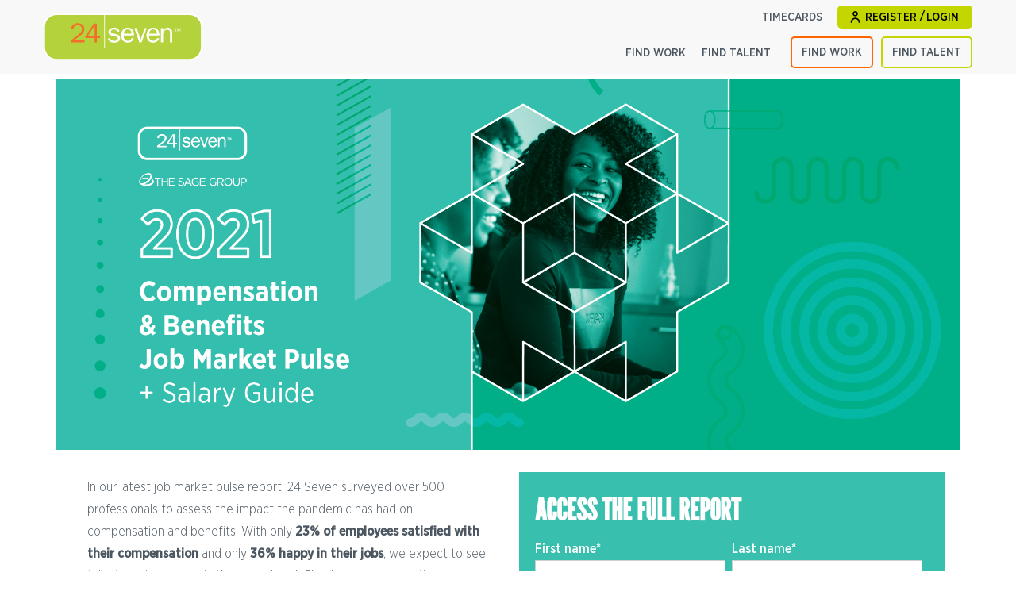

--- FILE ---
content_type: text/html; charset=UTF-8
request_url: https://info.24seventalent.com/2021-compensation-benefits-job-market-report-uk
body_size: 8722
content:
<!doctype html><html lang="en"><head>
    <meta charset="utf-8">
    <title>2021 Compensation &amp; Benefits Job Market Report &amp; Salary Guide UK</title>
    <link rel="shortcut icon" href="https://info.24seventalent.com/hubfs/Screen%20Shot%202022-05-19%20at%209.33.48%20AM.png">
    <meta name="description" content="24 Seven's 2021 Compensation &amp; Benefits Job Market Report + Salary Guide UK is here. Don't miss insights on compensation trends, most coveted perks, and more.">
    
    
    
    
    
    
    <meta name="viewport" content="width=device-width, initial-scale=1">

    
    <meta property="og:description" content="24 Seven's 2021 Compensation &amp; Benefits Job Market Report + Salary Guide UK is here. Don't miss insights on compensation trends, most coveted perks, and more.">
    <meta property="og:title" content="2021 Compensation &amp; Benefits Job Market Report &amp; Salary Guide UK">
    <meta name="twitter:description" content="24 Seven's 2021 Compensation &amp; Benefits Job Market Report + Salary Guide UK is here. Don't miss insights on compensation trends, most coveted perks, and more.">
    <meta name="twitter:title" content="2021 Compensation &amp; Benefits Job Market Report &amp; Salary Guide UK">

    

    
    <style>
a.cta_button{-moz-box-sizing:content-box !important;-webkit-box-sizing:content-box !important;box-sizing:content-box !important;vertical-align:middle}.hs-breadcrumb-menu{list-style-type:none;margin:0px 0px 0px 0px;padding:0px 0px 0px 0px}.hs-breadcrumb-menu-item{float:left;padding:10px 0px 10px 10px}.hs-breadcrumb-menu-divider:before{content:'›';padding-left:10px}.hs-featured-image-link{border:0}.hs-featured-image{float:right;margin:0 0 20px 20px;max-width:50%}@media (max-width: 568px){.hs-featured-image{float:none;margin:0;width:100%;max-width:100%}}.hs-screen-reader-text{clip:rect(1px, 1px, 1px, 1px);height:1px;overflow:hidden;position:absolute !important;width:1px}
</style>

<link rel="stylesheet" href="https://info.24seventalent.com/hubfs/hub_generated/template_assets/1/35569459240/1742699193098/template_layout.min.css">
<link rel="stylesheet" href="https://info.24seventalent.com/hubfs/hub_generated/template_assets/1/35569384590/1742699201392/template_main.min.css">
<link rel="stylesheet" href="https://fonts.googleapis.com/css?family=Merriweather:400,700|Lato:400,700&amp;display=swap">
<!-- Editor Styles -->
<style id="hs_editor_style" type="text/css">
#hs_cos_wrapper_dnd-module16114243952890  { background-color: #39bfad !important; background-image: none !important; display: block !important; margin-bottom: 20px !important; margin-top: 20px !important; padding-bottom: 10px !important; padding-left: 20px !important; padding-right: 20px !important; padding-top: 20px !important }
#hs_cos_wrapper_dnd-module16114243952890 input[type="submit"] { background-color: #ffffff !important; background-image: none !important; border-style: none !important; color: #39bfad !important }
#hs_cos_wrapper_dnd-module16114243952890 .hs-button { background-color: #ffffff !important; background-image: none !important; border-style: none !important; color: #39bfad !important }
#hs_cos_wrapper_dnd-module16114243952890 label:not(.hs-error-msg) { color: #ffffff !important }
#hs_cos_wrapper_dnd-module16114243952890 label:not(.hs-error-msg) p , #hs_cos_wrapper_dnd-module16114243952890 label:not(.hs-error-msg) li , #hs_cos_wrapper_dnd-module16114243952890 label:not(.hs-error-msg) span , #hs_cos_wrapper_dnd-module16114243952890 label:not(.hs-error-msg) label , #hs_cos_wrapper_dnd-module16114243952890 label:not(.hs-error-msg) h1 , #hs_cos_wrapper_dnd-module16114243952890 label:not(.hs-error-msg) h2 , #hs_cos_wrapper_dnd-module16114243952890 label:not(.hs-error-msg) h3 , #hs_cos_wrapper_dnd-module16114243952890 label:not(.hs-error-msg) h4 , #hs_cos_wrapper_dnd-module16114243952890 label:not(.hs-error-msg) h5 , #hs_cos_wrapper_dnd-module16114243952890 label:not(.hs-error-msg) h6  { color: #ffffff !important }
#hs_cos_wrapper_dnd-module16114243952890 .hs-richtext { color: #ffffff !important }
#hs_cos_wrapper_dnd-module16114243952890 .hs-richtext p { color: #ffffff !important }
#hs_cos_wrapper_dnd-module16114243952890 .form-title { color: #ffffff !important }
#hs_cos_wrapper_dnd-module16114243952890 .submitted-message { color: #ffffff !important }
#hs_cos_wrapper_dnd-module16114251024860  { display: block !important; padding-bottom: 10px !important; padding-top: 20px !important }
#hs_cos_wrapper_dnd-modulemodule_161047921820120514  { display: block !important; padding-left: 20px !important; padding-right: 20px !important }
#hs_cos_wrapper_dnd-modulemodule_1610477312782560  { display: block !important; margin-top: 10px !important; padding-bottom: 5px !important; padding-left: 20px !important; padding-right: 10px !important; padding-top: 15px !important }
#hs_cos_wrapper_dnd-module16114243952890 input[type="submit"] { background-color: #ffffff !important; background-image: none !important; border-style: none !important; color: #39bfad !important }
#hs_cos_wrapper_dnd-module16114243952890 .hs-button { background-color: #ffffff !important; background-image: none !important; border-style: none !important; color: #39bfad !important }
#hs_cos_wrapper_dnd-module16114243952890 label:not(.hs-error-msg) { color: #ffffff !important }
#hs_cos_wrapper_dnd-module16114243952890 label:not(.hs-error-msg) p , #hs_cos_wrapper_dnd-module16114243952890 label:not(.hs-error-msg) li , #hs_cos_wrapper_dnd-module16114243952890 label:not(.hs-error-msg) span , #hs_cos_wrapper_dnd-module16114243952890 label:not(.hs-error-msg) label , #hs_cos_wrapper_dnd-module16114243952890 label:not(.hs-error-msg) h1 , #hs_cos_wrapper_dnd-module16114243952890 label:not(.hs-error-msg) h2 , #hs_cos_wrapper_dnd-module16114243952890 label:not(.hs-error-msg) h3 , #hs_cos_wrapper_dnd-module16114243952890 label:not(.hs-error-msg) h4 , #hs_cos_wrapper_dnd-module16114243952890 label:not(.hs-error-msg) h5 , #hs_cos_wrapper_dnd-module16114243952890 label:not(.hs-error-msg) h6  { color: #ffffff !important }
#hs_cos_wrapper_dnd-module16114243952890 .hs-richtext { color: #ffffff !important }
#hs_cos_wrapper_dnd-module16114243952890 .hs-richtext p { color: #ffffff !important }
#hs_cos_wrapper_dnd-module16114243952890 .form-title { color: #ffffff !important }
#hs_cos_wrapper_dnd-module16114243952890 .submitted-message { color: #ffffff !important }
#hs_cos_wrapper_dnd-modulemodule_1610477312782560  { display: block !important; margin-top: 10px !important; padding-bottom: 5px !important; padding-left: 20px !important; padding-right: 10px !important; padding-top: 15px !important }
#hs_cos_wrapper_dnd-modulemodule_161047921820120514  { display: block !important; padding-left: 20px !important; padding-right: 20px !important }
</style>
    

    
<!--  Added by GoogleAnalytics4 integration -->
<script>
var _hsp = window._hsp = window._hsp || [];
window.dataLayer = window.dataLayer || [];
function gtag(){dataLayer.push(arguments);}

var useGoogleConsentModeV2 = true;
var waitForUpdateMillis = 1000;


if (!window._hsGoogleConsentRunOnce) {
  window._hsGoogleConsentRunOnce = true;

  gtag('consent', 'default', {
    'ad_storage': 'denied',
    'analytics_storage': 'denied',
    'ad_user_data': 'denied',
    'ad_personalization': 'denied',
    'wait_for_update': waitForUpdateMillis
  });

  if (useGoogleConsentModeV2) {
    _hsp.push(['useGoogleConsentModeV2'])
  } else {
    _hsp.push(['addPrivacyConsentListener', function(consent){
      var hasAnalyticsConsent = consent && (consent.allowed || (consent.categories && consent.categories.analytics));
      var hasAdsConsent = consent && (consent.allowed || (consent.categories && consent.categories.advertisement));

      gtag('consent', 'update', {
        'ad_storage': hasAdsConsent ? 'granted' : 'denied',
        'analytics_storage': hasAnalyticsConsent ? 'granted' : 'denied',
        'ad_user_data': hasAdsConsent ? 'granted' : 'denied',
        'ad_personalization': hasAdsConsent ? 'granted' : 'denied'
      });
    }]);
  }
}

gtag('js', new Date());
gtag('set', 'developer_id.dZTQ1Zm', true);
gtag('config', 'G-340617963');
</script>
<script async src="https://www.googletagmanager.com/gtag/js?id=G-340617963"></script>

<!-- /Added by GoogleAnalytics4 integration -->

<!--  Added by GoogleTagManager integration -->
<script>
var _hsp = window._hsp = window._hsp || [];
window.dataLayer = window.dataLayer || [];
function gtag(){dataLayer.push(arguments);}

var useGoogleConsentModeV2 = true;
var waitForUpdateMillis = 1000;



var hsLoadGtm = function loadGtm() {
    if(window._hsGtmLoadOnce) {
      return;
    }

    if (useGoogleConsentModeV2) {

      gtag('set','developer_id.dZTQ1Zm',true);

      gtag('consent', 'default', {
      'ad_storage': 'denied',
      'analytics_storage': 'denied',
      'ad_user_data': 'denied',
      'ad_personalization': 'denied',
      'wait_for_update': waitForUpdateMillis
      });

      _hsp.push(['useGoogleConsentModeV2'])
    }

    (function(w,d,s,l,i){w[l]=w[l]||[];w[l].push({'gtm.start':
    new Date().getTime(),event:'gtm.js'});var f=d.getElementsByTagName(s)[0],
    j=d.createElement(s),dl=l!='dataLayer'?'&l='+l:'';j.async=true;j.src=
    'https://www.googletagmanager.com/gtm.js?id='+i+dl;f.parentNode.insertBefore(j,f);
    })(window,document,'script','dataLayer','GTM-PR79W32');

    window._hsGtmLoadOnce = true;
};

_hsp.push(['addPrivacyConsentListener', function(consent){
  if(consent.allowed || (consent.categories && consent.categories.analytics)){
    hsLoadGtm();
  }
}]);

</script>

<!-- /Added by GoogleTagManager integration -->

    <link rel="canonical" href="https://info.24seventalent.com/2021-compensation-benefits-job-market-report-uk">



<meta property="og:image" content="https://info.24seventalent.com/hubfs/2021_Workplace_Job_Market_Compensation_Benefits_Pulse_Report_Landing_Page_Header%20(2).png">
<meta property="og:image:width" content="2000">
<meta property="og:image:height" content="819">

<meta name="twitter:image" content="https://info.24seventalent.com/hubfs/2021_Workplace_Job_Market_Compensation_Benefits_Pulse_Report_Landing_Page_Header%20(2).png">


<meta property="og:url" content="https://info.24seventalent.com/2021-compensation-benefits-job-market-report-uk">
<meta name="twitter:card" content="summary_large_image">






    <link rel="stylesheet" href="https://info.24seventalent.com/hubfs/hub_generated/template_assets/1/35569384607/1742699197823/template_theme-overrides.min.css">
  <meta name="generator" content="HubSpot"></head>
  <body>
<!--  Added by GoogleTagManager integration -->
<noscript><iframe src="https://www.googletagmanager.com/ns.html?id=GTM-PR79W32" height="0" width="0" style="display:none;visibility:hidden"></iframe></noscript>

<!-- /Added by GoogleTagManager integration -->

    <div class="body-wrapper   hs-content-id-41921822131 hs-landing-page hs-page ">
      
        <div data-global-resource-path="24_SevenStaging_October2020/templates/partials/header.html"><header class="header">

  <div class="custom-header">
    <div class="page-center">
      <div class="header-wrapper">
      <div id="hs_cos_wrapper_module_16159136038123" class="hs_cos_wrapper hs_cos_wrapper_widget hs_cos_wrapper_type_module" style="" data-hs-cos-general-type="widget" data-hs-cos-type="module"><a href="https://www.24seventalent.com/" class="custom-logo" alt="24-Seven Talent" title="24-Seven Talent"><!--?xml version="1.0" encoding="UTF-8"?-->
          <svg width="249px" height="74px" viewbox="0 0 249 74" version="1.1" xmlns="http://www.w3.org/2000/svg" xmlns:xlink="http://www.w3.org/1999/xlink">
            <title>24 Seven</title>
            <g id="Stylesheet" stroke="none" stroke-width="1" fill="none" fill-rule="evenodd">
              <g transform="translate(-90.000000, -161.000000)" id="24sevenlogo">
                <g transform="translate(91.000000, 161.000000)">
                  <path d="M246.750176,52.638912 C246.750176,63.296832 237.984416,71.932992 227.173856,71.932992 L19.656416,71.932992 C8.848736,71.932992 0.082016,63.296832 0.082016,52.638912 L0.082016,20.374272 C0.082016,9.713472 8.848736,1.081152 19.656416,1.081152 L227.173856,1.081152 C237.984416,1.081152 246.750176,9.713472 246.750176,20.374272 L246.750176,52.638912 Z" id="Fill-1" fill="#B4D23B"></path>
                  <path d="M246.750176,52.638912 C246.750176,63.296832 237.984416,71.932992 227.173856,71.932992 L19.656416,71.932992 C8.848736,71.932992 0.082016,63.296832 0.082016,52.638912 L0.082016,20.374272 C0.082016,9.713472 8.848736,1.081152 19.656416,1.081152 L227.173856,1.081152 C237.984416,1.081152 246.750176,9.713472 246.750176,20.374272 L246.750176,52.638912 Z" id="Stroke-3" stroke="#FEFEFE" stroke-width="2.16288"></path>
                  <path d="M62.982368,45.177408 L41.833568,45.177408 L41.833568,42.098688 L53.907488,32.631168 C56.595488,30.243648 59.202848,27.680448 59.202848,23.862528 C59.202848,20.168448 55.817888,17.957568 52.430048,17.957568 C48.611168,17.957568 45.482528,20.951808 45.312608,24.731328 L41.833568,23.684928 C42.920288,18.259968 46.960928,14.958528 52.560608,14.958528 C57.731168,14.958528 62.938208,18.213888 62.938208,23.862528 C62.938208,28.467648 59.725088,31.763328 56.423648,34.544448 L46.572128,42.098688 L62.982368,42.098688 L62.982368,45.177408 Z" id="Fill-5" fill="#F26F2A"></path>
                  <path d="M78.940448,35.36736 L68.132768,35.36736 L78.940448,18.30432 L78.940448,35.36736 Z M82.547168,45.1776 L82.547168,38.23296 L87.412448,38.23296 L87.412448,35.36736 L82.547168,35.36736 L82.547168,15.39168 L77.899808,15.39168 L64.268768,35.76 L64.268768,38.23296 L78.940448,38.23296 L78.940448,45.1776 L82.547168,45.1776 Z" id="Fill-7" fill="#F26F2A"></path>
                  <path d="M103.142048,38.42832 C103.630688,41.48688 107.222048,42.64272 109.922528,42.64272 C112.311968,42.64272 115.362848,41.79312 115.362848,38.91984 C115.362848,36.52368 112.932128,35.86032 110.991968,35.50512 L107.302688,34.84368 C103.851488,34.18416 100.711328,32.58768 100.711328,28.59888 C100.711328,23.95152 105.005408,22.00272 109.118048,22.00272 C113.155808,22.00272 116.917088,23.50896 118.022048,27.67344 L114.835808,28.3368 C113.950688,25.85616 111.646688,24.78768 109.081568,24.78768 C107.042528,24.78768 104.295008,25.58448 104.295008,28.06992 C104.295008,30.50736 106.334048,31.03728 108.327968,31.34544 L111.602528,31.9224 C113.237408,32.22864 114.925088,32.5416 116.299808,33.47664 C118.069088,34.6632 118.999328,36.52368 118.999328,38.55888 C118.999328,43.6536 114.039008,45.51408 109.652768,45.51408 C105.270368,45.51408 100.932128,43.69968 99.777248,39.0936 L103.142048,38.42832 Z" id="Fill-9" fill="#FEFEFE"></path>
                  <path d="M124.599584,31.525536 C124.732064,27.977376 127.162784,24.659616 130.928864,24.659616 C134.915744,24.659616 136.987424,27.805536 136.949024,31.525536 L124.599584,31.525536 Z M137.122784,38.253216 C136.148384,40.907616 134.027744,42.596256 131.101664,42.596256 C128.760224,42.596256 126.414944,41.306016 125.346464,39.180576 C124.504544,37.500576 124.420064,35.859936 124.420064,34.090656 L140.763104,34.090656 C140.934944,27.846816 137.919584,22.003296 130.928864,22.003296 C124.199264,22.003296 120.521504,27.627936 120.521504,33.823776 C120.521504,40.110816 124.013984,45.513696 130.840544,45.513696 C135.135584,45.513696 139.077344,43.033056 140.402144,38.919456 L137.122784,38.253216 Z" id="Fill-11" fill="#FEFEFE"></path>
                  <polygon id="Fill-13" fill="#FEFEFE" points="152.748896 45.071424 149.115296 45.071424 141.098336 22.575744 144.951776 22.575744 151.241696 40.863744 157.396256 22.575744 160.498016 22.575744"></polygon>
                  <path d="M164.345792,31.525536 C164.482112,27.977376 166.917632,24.659616 170.680832,24.659616 C174.660992,24.659616 176.749952,27.805536 176.694272,31.525536 L164.345792,31.525536 Z M176.881472,38.253216 C175.907072,40.907616 173.780672,42.596256 170.855552,42.596256 C168.513152,42.596256 166.164032,41.306016 165.104192,39.180576 C164.251712,37.500576 164.171072,35.859936 164.171072,34.090656 L180.509312,34.090656 C180.690752,27.846816 177.677312,22.003296 170.680832,22.003296 C163.951232,22.003296 160.275392,27.627936 160.275392,33.823776 C160.275392,40.110816 163.773632,45.513696 170.587712,45.513696 C174.886592,45.513696 178.831232,43.033056 180.156992,38.919456 L176.881472,38.253216 Z" id="Fill-15" fill="#FEFEFE"></path>
                  <path d="M186.23456,26.739552 L186.32864,26.739552 C187.61312,23.952672 190.13312,22.001952 193.3184,22.001952 C196.02368,22.001952 198.28448,23.154912 199.69664,25.503072 C200.8544,27.400992 200.76512,30.412512 200.76512,32.627232 L200.76512,45.072672 L197.31104,45.072672 L197.31104,31.166112 C197.31104,29.839392 197.35136,28.157472 196.68704,27.006432 C195.93344,25.722912 194.29472,24.969312 192.83648,24.969312 C191.02304,24.969312 189.3824,25.813152 188.1872,27.229152 C186.72416,28.999392 186.41888,31.037472 186.41888,33.290592 L186.41888,45.072672 L182.9552,45.072672 L182.9552,22.576032 L186.23456,22.576032 L186.23456,26.739552 Z" id="Fill-17" fill="#FEFEFE"></path>
                  <polygon id="Fill-19" fill="#FEFEFE" points="93.98624 53.32416 95.0576 53.32416 95.0576 0.75744 93.98624 0.75744"></polygon>
                  <polygon id="Fill-21" fill="#FEFEFE" points="205.67264 23.50704 204.10016 23.50704 204.10016 22.93872 207.9248 22.93872 207.9248 23.50704 206.34176 23.50704 206.34176 28.10544 205.67264 28.10544"></polygon>
                  <path d="M212.83232,25.834848 C212.7968,25.114848 212.74976,24.243168 212.74976,23.607648 L212.7344,23.607648 C212.55104,24.205728 212.34464,24.854688 212.08256,25.567008 L211.17248,28.072608 L210.66656,28.072608 L209.82272,25.615008 C209.57984,24.877728 209.3792,24.218208 209.2352,23.607648 L209.21984,23.607648 C209.20064,24.248928 209.1632,25.109088 209.11904,25.889568 L208.97984,28.105248 L208.34624,28.105248 L208.7024,22.938528 L209.55584,22.938528 L210.43712,25.437408 C210.65216,26.073888 210.82112,26.642208 210.95936,27.175968 L210.97184,27.175968 C211.10816,26.656608 211.29536,26.090208 211.52576,25.437408 L212.44544,22.938528 L213.29504,22.938528 L213.61568,28.105248 L212.95616,28.105248 L212.83232,25.834848 Z" id="Fill-22" fill="#FEFEFE"></path>
                </g>
              </g>
            </g>
          </svg>
        </a></div> 
        <div class="right_wrapper">
          <div class="custom-timesheet">
            <div id="hs_cos_wrapper_timesheet" class="hs_cos_wrapper hs_cos_wrapper_widget hs_cos_wrapper_type_module widget-type-rich_text" style="" data-hs-cos-general-type="widget" data-hs-cos-type="module"><span id="hs_cos_wrapper_timesheet_" class="hs_cos_wrapper hs_cos_wrapper_widget hs_cos_wrapper_type_rich_text" style="" data-hs-cos-general-type="widget" data-hs-cos-type="rich_text"><a href="https://24seven.bbo.bullhornstaffing.com/Login/" target="_blank" class="timesheet" rel="noopener">TIMECARDS</a></span></div>
          </div>
          <div class="custom-header-top-links">
            <span id="hs_cos_wrapper_header_top_links" class="hs_cos_wrapper hs_cos_wrapper_widget hs_cos_wrapper_type_menu" style="" data-hs-cos-general-type="widget" data-hs-cos-type="menu"><div id="hs_menu_wrapper_header_top_links" class="hs-menu-wrapper active-branch flyouts hs-menu-flow-horizontal" role="navigation" data-sitemap-name="Default" data-menu-id="35689100923" aria-label="Navigation Menu">
 <ul role="menu">
  <li class="hs-menu-item hs-menu-depth-1" role="none"><a href="https://www.24seventalent.com/candidate/register/" role="menuitem">Register</a></li>
  <li class="hs-menu-item hs-menu-depth-1" role="none"><a href="https://www.24seventalent.com/candidate/log-in/" role="menuitem">Login</a></li>
 </ul>
</div></span>
          </div>
          <div class="custom-header-menu-group">
            <div class="custom-menu-primary">
              <span id="hs_cos_wrapper_header_desktop_menu" class="hs_cos_wrapper hs_cos_wrapper_widget hs_cos_wrapper_type_menu" style="" data-hs-cos-general-type="widget" data-hs-cos-type="menu"><div id="hs_menu_wrapper_header_desktop_menu" class="hs-menu-wrapper active-branch flyouts hs-menu-flow-horizontal" role="navigation" data-sitemap-name="Default" data-menu-id="35689190975" aria-label="Navigation Menu">
 <ul role="menu">
  <li class="hs-menu-item hs-menu-depth-1" role="none"><a href="https://www.24seventalent.com/find-work" role="menuitem">FIND WORK</a></li>
  <li class="hs-menu-item hs-menu-depth-1" role="none"><a href="https://www.24seventalent.com/find-talent" role="menuitem">FIND TALENT</a></li>
 </ul>
</div></span>
            </div>
            <div class="custom-secondary-menu">
              <span id="hs_cos_wrapper_header_secondary_menu" class="hs_cos_wrapper hs_cos_wrapper_widget hs_cos_wrapper_type_menu" style="" data-hs-cos-general-type="widget" data-hs-cos-type="menu"><div id="hs_menu_wrapper_header_secondary_menu" class="hs-menu-wrapper active-branch flyouts hs-menu-flow-horizontal" role="navigation" data-sitemap-name="Default" data-menu-id="35689190975" aria-label="Navigation Menu">
 <ul role="menu">
  <li class="hs-menu-item hs-menu-depth-1" role="none"><a href="https://www.24seventalent.com/find-work" role="menuitem">FIND WORK</a></li>
  <li class="hs-menu-item hs-menu-depth-1" role="none"><a href="https://www.24seventalent.com/find-talent" role="menuitem">FIND TALENT</a></li>
 </ul>
</div></span>
            </div>

          </div>

        </div>

        <span class="utility-menu"><a><i class="fa fa-bars fa-fw fa-2x" aria-hidden="true"></i></a></span>
      </div>
    </div>
  </div>
  <div class="custom-mobile-menu-wrapper">
    <div class="mm-navbar"><a class="mm-navbar__title">Menu</a></div>
    <div class="custom-mobile-menu">
      <span id="hs_cos_wrapper_header_mobile_menu" class="hs_cos_wrapper hs_cos_wrapper_widget hs_cos_wrapper_type_menu" style="" data-hs-cos-general-type="widget" data-hs-cos-type="menu"><div id="hs_menu_wrapper_header_mobile_menu" class="hs-menu-wrapper active-branch flyouts hs-menu-flow-horizontal" role="navigation" data-sitemap-name="Default" data-menu-id="35699275184" aria-label="Navigation Menu">
 <ul role="menu">
  <li class="hs-menu-item hs-menu-depth-1" role="none"><a href="www.24seventalent.com" role="menuitem">Homepage</a></li>
  <li class="hs-menu-item hs-menu-depth-1" role="none"><a href="https://www.24seventalent.com/find-work" role="menuitem">FIND WORK</a></li>
  <li class="hs-menu-item hs-menu-depth-1" role="none"><a href="https://www.24seventalent.com/find-talent" role="menuitem">FIND TALENT</a></li>
  <li class="hs-menu-item hs-menu-depth-1" role="none"><a href="https://www.24seventalent.com/blog" role="menuitem">BLOG</a></li>
  <li class="hs-menu-item hs-menu-depth-1" role="none"><a href="https://www.24seventalent.com/contact-us" role="menuitem">CONTACT US</a></li>
  <li class="hs-menu-item hs-menu-depth-1" role="none"><a href="https://www.24seventalent.com/users/login" role="menuitem">LOGIN</a></li>
  <li class="hs-menu-item hs-menu-depth-1" role="none"><a href="https://24seven.bbo.bullhornstaffing.com/Login/" role="menuitem">TIMECARDS</a></li>
 </ul>
</div></span>

    </div>
  </div>

</header></div>
      

      
<div class="banner-section">
  <div class="container-fluid banner-area">
<div class="row-fluid-wrapper">
<div class="row-fluid">
<div class="span12 widget-span widget-type-cell page-center content-wrapper dnd-area" style="" data-widget-type="cell" data-x="0" data-w="12">

<div class="row-fluid-wrapper row-depth-1 row-number-1 dnd-section">
<div class="row-fluid ">
<div class="span12 widget-span widget-type-module  dnd-module" style="" data-widget-type="module" data-x="0" data-w="12">
<div id="hs_cos_wrapper_dnd-module16104767739450" class="hs_cos_wrapper hs_cos_wrapper_widget hs_cos_wrapper_type_module widget-type-linked_image" style="" data-hs-cos-general-type="widget" data-hs-cos-type="module">
    






  



<span id="hs_cos_wrapper_dnd-module16104767739450_" class="hs_cos_wrapper hs_cos_wrapper_widget hs_cos_wrapper_type_linked_image" style="" data-hs-cos-general-type="widget" data-hs-cos-type="linked_image"><img src="https://info.24seventalent.com/hubfs/2021_Workplace_Job_Market_Compensation_Benefits_Pulse_Report_Landing_Page_Header%20(2).png" class="hs-image-widget " style="max-width: 100%; height: auto;" alt="2021_Workplace_Job_Market_Compensation_Benefits_Pulse_Report_Landing_Page_Header (2)" title="2021_Workplace_Job_Market_Compensation_Benefits_Pulse_Report_Landing_Page_Header (2)"></span></div>

</div><!--end widget-span -->
</div><!--end row-->
</div><!--end row-wrapper -->

<div class="row-fluid-wrapper row-depth-1 row-number-2 dnd-section">
<div class="row-fluid ">
<div class="span12 widget-span widget-type-cell  dnd-column" style="" data-widget-type="cell" data-x="0" data-w="12">

<div class="row-fluid-wrapper row-depth-1 row-number-3 dnd-row">
<div class="row-fluid ">
<div class="span6 widget-span widget-type-custom_widget  dnd-module" style="" data-widget-type="custom_widget" data-x="0" data-w="6">
<div id="hs_cos_wrapper_dnd-modulemodule_1610477312782560" class="hs_cos_wrapper hs_cos_wrapper_widget hs_cos_wrapper_type_module widget-type-rich_text widget-type-rich_text widget-type-rich_text" style="" data-hs-cos-general-type="widget" data-hs-cos-type="module"><span id="hs_cos_wrapper_dnd-modulemodule_1610477312782560_" class="hs_cos_wrapper hs_cos_wrapper_widget hs_cos_wrapper_type_rich_text" style="" data-hs-cos-general-type="widget" data-hs-cos-type="rich_text"><p style="line-height: 1.75; text-align: left; font-size: 16px;"><span>In our latest job market pulse report, 24 Seven surveyed over 500 professionals to assess the impact the pandemic has had on compensation and benefits. With only&nbsp;</span><strong>23% of employees satisfied with their compensation</strong><span>&nbsp;and only&nbsp;</span><strong>36% happy in their jobs</strong><span>, we expect to see talent making moves in the year ahead. Check out compensation trends,&nbsp;most coveted benefits, and employee workplace expectations, plus salaries by job title.</span></p></span></div>

</div><!--end widget-span -->
<div class="span6 widget-span widget-type-module  dnd-module" style="" data-widget-type="module" data-x="6" data-w="6">
<div id="hs_cos_wrapper_dnd-module16114243952890" class="hs_cos_wrapper hs_cos_wrapper_widget hs_cos_wrapper_type_module widget-type-form" style="" data-hs-cos-general-type="widget" data-hs-cos-type="module">


	



	<span id="hs_cos_wrapper_dnd-module16114243952890_" class="hs_cos_wrapper hs_cos_wrapper_widget hs_cos_wrapper_type_form" style="" data-hs-cos-general-type="widget" data-hs-cos-type="form"><h3 id="hs_cos_wrapper_dnd-module16114243952890_title" class="hs_cos_wrapper form-title" data-hs-cos-general-type="widget_field" data-hs-cos-type="text">ACCESS THE FULL REPORT</h3>

<div id="hs_form_target_dnd-module16114243952890"></div>









</span>
</div>

</div><!--end widget-span -->
</div><!--end row-->
</div><!--end row-wrapper -->

</div><!--end widget-span -->
</div><!--end row-->
</div><!--end row-wrapper -->

<div class="row-fluid-wrapper row-depth-1 row-number-4 dnd-section">
<div class="row-fluid ">
<div class="span12 widget-span widget-type-module  dnd-module" style="" data-widget-type="module" data-x="0" data-w="12">
<div id="hs_cos_wrapper_dnd-module16114251024860" class="hs_cos_wrapper hs_cos_wrapper_widget hs_cos_wrapper_type_module widget-type-linked_image" style="" data-hs-cos-general-type="widget" data-hs-cos-type="module">
    






  



<span id="hs_cos_wrapper_dnd-module16114251024860_" class="hs_cos_wrapper hs_cos_wrapper_widget hs_cos_wrapper_type_linked_image" style="" data-hs-cos-general-type="widget" data-hs-cos-type="linked_image"><img src="https://info.24seventalent.com/hubfs/2021_Workplace_Job_Market_Compensation_Benefits_Pulse_Report_Landing_Page-03.png" class="hs-image-widget " style="max-width: 100%; height: auto;" alt="2021_Workplace_Job_Market_Compensation_Benefits_Pulse_Report" title="2021_Workplace_Job_Market_Compensation_Benefits_Pulse_Report"></span></div>

</div><!--end widget-span -->
</div><!--end row-->
</div><!--end row-wrapper -->

<div class="row-fluid-wrapper row-depth-1 row-number-5 dnd-section">
<div class="row-fluid ">
<div class="span12 widget-span widget-type-custom_widget  dnd-module" style="" data-widget-type="custom_widget" data-x="0" data-w="12">
<div id="hs_cos_wrapper_dnd-modulemodule_161047921820120514" class="hs_cos_wrapper hs_cos_wrapper_widget hs_cos_wrapper_type_module widget-type-rich_text" style="" data-hs-cos-general-type="widget" data-hs-cos-type="module"><span id="hs_cos_wrapper_dnd-modulemodule_161047921820120514_" class="hs_cos_wrapper hs_cos_wrapper_widget hs_cos_wrapper_type_rich_text" style="" data-hs-cos-general-type="widget" data-hs-cos-type="rich_text"><span style="color: #4c5761;"><strong>COMPENSATION &amp; BENEFITS JOB MARKET REPORT + SALARY GUIDE</strong></span>
<p style="font-size: 14px; text-align: left;"><span style="color: #4c5761;">Job Market Report insights and salary trends are curated from systematic, online surveys of our candidate and client communities. We hope you find these findings helpful as you navigate today's continually evolving job market.</span></p>
<h2 style="text-align: justify; font-size: 14px;"><span style="color: #4c5761;"><strong>ABOUT THE 24 SEVEN FAMILY OF COMPANIES</strong></span></h2>
<p style="font-size: 14px; text-align: left;"><span style="color: #4c5761;"><a href="http://www.24seventalent.com" rel="noopener" style="color: #4c5761; font-weight: bold;">24 Seven</a> is a recruitment agency specializing in building future-proof teams. We support leading brands and agencies in the marketing, digital, creative and technology sectors by connecting them with top full-time and freelance talent. 24 Seven’s subsidiary, <a href="https://www.thesagegroup.com/" rel="noopener" style="color: #4c5761; font-weight: bold;">The Sage Group</a>, provides marketing consultants, contractors and permanent talent to top companies and are the creators of <a href="https://www.marketersthatmatter.com/" rel="noopener" style="color: #4c5761; font-weight: bold;">Marketers That Matter®</a>, the leading community of top marketing executives and companies coming together to drive marketing innovation and business results. To learn about how we can assist you with your hiring or job search needs, click <a href="https://www.24seventalent.com/en-us/find-talent" rel="noopener" style="color: #4c5761; font-weight: bold;">here</a>.</span></p></span></div>

</div><!--end widget-span -->
</div><!--end row-->
</div><!--end row-wrapper -->

</div><!--end widget-span -->
</div>
</div>
</div>
</div>
<main class="body-container-wrapper">
  
  <div class="container-fluid body-container body-container__website">
<div class="row-fluid-wrapper">
<div class="row-fluid">
<div class="span12 widget-span widget-type-cell " style="" data-widget-type="cell" data-x="0" data-w="12">

</div><!--end widget-span -->
</div>
</div>
</div>

</main>


      
         <div data-global-resource-path="24_SevenStaging_October2020/templates/partials/footer.html"><footer class="footer">

  <div class="custom-footer-top">
    <div class="page-center">
      <div class="custom-footer-top-content">
        <div class="custom-footer-logo">
          <a href="https://www.24seventalent.com/" title="24-Seven Talent" rel="”noopener”"><!--?xml version="1.0" encoding="UTF-8"?-->
            <svg width="249px" height="74px" viewbox="0 0 249 74" version="1.1" xmlns="http://www.w3.org/2000/svg" xmlns:xlink="http://www.w3.org/1999/xlink">
              <title>24 Seven</title>
              <g id="Stylesheet" stroke="none" stroke-width="1" fill="none" fill-rule="evenodd">
                <g transform="translate(-90.000000, -161.000000)" id="24sevenlogo">
                  <g transform="translate(91.000000, 161.000000)">
                    <path d="M246.750176,52.638912 C246.750176,63.296832 237.984416,71.932992 227.173856,71.932992 L19.656416,71.932992 C8.848736,71.932992 0.082016,63.296832 0.082016,52.638912 L0.082016,20.374272 C0.082016,9.713472 8.848736,1.081152 19.656416,1.081152 L227.173856,1.081152 C237.984416,1.081152 246.750176,9.713472 246.750176,20.374272 L246.750176,52.638912 Z" id="Fill-1" fill="#B4D23B"></path>
                    <path d="M246.750176,52.638912 C246.750176,63.296832 237.984416,71.932992 227.173856,71.932992 L19.656416,71.932992 C8.848736,71.932992 0.082016,63.296832 0.082016,52.638912 L0.082016,20.374272 C0.082016,9.713472 8.848736,1.081152 19.656416,1.081152 L227.173856,1.081152 C237.984416,1.081152 246.750176,9.713472 246.750176,20.374272 L246.750176,52.638912 Z" id="Stroke-3" stroke="#FEFEFE" stroke-width="2.16288"></path>
                    <path d="M62.982368,45.177408 L41.833568,45.177408 L41.833568,42.098688 L53.907488,32.631168 C56.595488,30.243648 59.202848,27.680448 59.202848,23.862528 C59.202848,20.168448 55.817888,17.957568 52.430048,17.957568 C48.611168,17.957568 45.482528,20.951808 45.312608,24.731328 L41.833568,23.684928 C42.920288,18.259968 46.960928,14.958528 52.560608,14.958528 C57.731168,14.958528 62.938208,18.213888 62.938208,23.862528 C62.938208,28.467648 59.725088,31.763328 56.423648,34.544448 L46.572128,42.098688 L62.982368,42.098688 L62.982368,45.177408 Z" id="Fill-5" fill="#F26F2A"></path>
                    <path d="M78.940448,35.36736 L68.132768,35.36736 L78.940448,18.30432 L78.940448,35.36736 Z M82.547168,45.1776 L82.547168,38.23296 L87.412448,38.23296 L87.412448,35.36736 L82.547168,35.36736 L82.547168,15.39168 L77.899808,15.39168 L64.268768,35.76 L64.268768,38.23296 L78.940448,38.23296 L78.940448,45.1776 L82.547168,45.1776 Z" id="Fill-7" fill="#F26F2A"></path>
                    <path d="M103.142048,38.42832 C103.630688,41.48688 107.222048,42.64272 109.922528,42.64272 C112.311968,42.64272 115.362848,41.79312 115.362848,38.91984 C115.362848,36.52368 112.932128,35.86032 110.991968,35.50512 L107.302688,34.84368 C103.851488,34.18416 100.711328,32.58768 100.711328,28.59888 C100.711328,23.95152 105.005408,22.00272 109.118048,22.00272 C113.155808,22.00272 116.917088,23.50896 118.022048,27.67344 L114.835808,28.3368 C113.950688,25.85616 111.646688,24.78768 109.081568,24.78768 C107.042528,24.78768 104.295008,25.58448 104.295008,28.06992 C104.295008,30.50736 106.334048,31.03728 108.327968,31.34544 L111.602528,31.9224 C113.237408,32.22864 114.925088,32.5416 116.299808,33.47664 C118.069088,34.6632 118.999328,36.52368 118.999328,38.55888 C118.999328,43.6536 114.039008,45.51408 109.652768,45.51408 C105.270368,45.51408 100.932128,43.69968 99.777248,39.0936 L103.142048,38.42832 Z" id="Fill-9" fill="#FEFEFE"></path>
                    <path d="M124.599584,31.525536 C124.732064,27.977376 127.162784,24.659616 130.928864,24.659616 C134.915744,24.659616 136.987424,27.805536 136.949024,31.525536 L124.599584,31.525536 Z M137.122784,38.253216 C136.148384,40.907616 134.027744,42.596256 131.101664,42.596256 C128.760224,42.596256 126.414944,41.306016 125.346464,39.180576 C124.504544,37.500576 124.420064,35.859936 124.420064,34.090656 L140.763104,34.090656 C140.934944,27.846816 137.919584,22.003296 130.928864,22.003296 C124.199264,22.003296 120.521504,27.627936 120.521504,33.823776 C120.521504,40.110816 124.013984,45.513696 130.840544,45.513696 C135.135584,45.513696 139.077344,43.033056 140.402144,38.919456 L137.122784,38.253216 Z" id="Fill-11" fill="#FEFEFE"></path>
                    <polygon id="Fill-13" fill="#FEFEFE" points="152.748896 45.071424 149.115296 45.071424 141.098336 22.575744 144.951776 22.575744 151.241696 40.863744 157.396256 22.575744 160.498016 22.575744"></polygon>
                    <path d="M164.345792,31.525536 C164.482112,27.977376 166.917632,24.659616 170.680832,24.659616 C174.660992,24.659616 176.749952,27.805536 176.694272,31.525536 L164.345792,31.525536 Z M176.881472,38.253216 C175.907072,40.907616 173.780672,42.596256 170.855552,42.596256 C168.513152,42.596256 166.164032,41.306016 165.104192,39.180576 C164.251712,37.500576 164.171072,35.859936 164.171072,34.090656 L180.509312,34.090656 C180.690752,27.846816 177.677312,22.003296 170.680832,22.003296 C163.951232,22.003296 160.275392,27.627936 160.275392,33.823776 C160.275392,40.110816 163.773632,45.513696 170.587712,45.513696 C174.886592,45.513696 178.831232,43.033056 180.156992,38.919456 L176.881472,38.253216 Z" id="Fill-15" fill="#FEFEFE"></path>
                    <path d="M186.23456,26.739552 L186.32864,26.739552 C187.61312,23.952672 190.13312,22.001952 193.3184,22.001952 C196.02368,22.001952 198.28448,23.154912 199.69664,25.503072 C200.8544,27.400992 200.76512,30.412512 200.76512,32.627232 L200.76512,45.072672 L197.31104,45.072672 L197.31104,31.166112 C197.31104,29.839392 197.35136,28.157472 196.68704,27.006432 C195.93344,25.722912 194.29472,24.969312 192.83648,24.969312 C191.02304,24.969312 189.3824,25.813152 188.1872,27.229152 C186.72416,28.999392 186.41888,31.037472 186.41888,33.290592 L186.41888,45.072672 L182.9552,45.072672 L182.9552,22.576032 L186.23456,22.576032 L186.23456,26.739552 Z" id="Fill-17" fill="#FEFEFE"></path>
                    <polygon id="Fill-19" fill="#FEFEFE" points="93.98624 53.32416 95.0576 53.32416 95.0576 0.75744 93.98624 0.75744"></polygon>
                    <polygon id="Fill-21" fill="#FEFEFE" points="205.67264 23.50704 204.10016 23.50704 204.10016 22.93872 207.9248 22.93872 207.9248 23.50704 206.34176 23.50704 206.34176 28.10544 205.67264 28.10544"></polygon>
                    <path d="M212.83232,25.834848 C212.7968,25.114848 212.74976,24.243168 212.74976,23.607648 L212.7344,23.607648 C212.55104,24.205728 212.34464,24.854688 212.08256,25.567008 L211.17248,28.072608 L210.66656,28.072608 L209.82272,25.615008 C209.57984,24.877728 209.3792,24.218208 209.2352,23.607648 L209.21984,23.607648 C209.20064,24.248928 209.1632,25.109088 209.11904,25.889568 L208.97984,28.105248 L208.34624,28.105248 L208.7024,22.938528 L209.55584,22.938528 L210.43712,25.437408 C210.65216,26.073888 210.82112,26.642208 210.95936,27.175968 L210.97184,27.175968 C211.10816,26.656608 211.29536,26.090208 211.52576,25.437408 L212.44544,22.938528 L213.29504,22.938528 L213.61568,28.105248 L212.95616,28.105248 L212.83232,25.834848 Z" id="Fill-22" fill="#FEFEFE"></path>
                  </g>
                </g>
              </g>
            </svg></a>
        </div>
        <div class="custom-top-middle">
          <div class="custom-quick-links">
            <span id="hs_cos_wrapper_Footer_quick_links" class="hs_cos_wrapper hs_cos_wrapper_widget hs_cos_wrapper_type_menu" style="" data-hs-cos-general-type="widget" data-hs-cos-type="menu"><div id="hs_menu_wrapper_Footer_quick_links" class="hs-menu-wrapper active-branch flyouts hs-menu-flow-horizontal" role="navigation" data-sitemap-name="Default" data-menu-id="49508977422" aria-label="Navigation Menu">
 <ul role="menu">
  <li class="hs-menu-item hs-menu-depth-1 hs-item-has-children" role="none"><a href="javascript:;" aria-haspopup="true" aria-expanded="false" role="menuitem"></a>
   <ul role="menu" class="hs-menu-children-wrapper">
    <li class="hs-menu-item hs-menu-depth-2" role="none"><a href="https://www.24seventalent.com/find-work/" role="menuitem">Find Work</a></li>
    <li class="hs-menu-item hs-menu-depth-2" role="none"><a href="https://www.24seventalent.com/find-talent/" role="menuitem">Find Talent</a></li>
    <li class="hs-menu-item hs-menu-depth-2" role="none"><a href="https://www.24seventalent.com/jobs/" role="menuitem">Browse Jobs</a></li>
    <li class="hs-menu-item hs-menu-depth-2" role="none"><a href="https://www.24seventalent.com/insights/" role="menuitem">Blog</a></li>
    <li class="hs-menu-item hs-menu-depth-2" role="none"><a href="https://info.24seventalent.com/en/knowledge" role="menuitem">Support</a></li>
    <li class="hs-menu-item hs-menu-depth-2" role="none"><a href="https://www.24seventalent.com/contact-us/" role="menuitem">Contact Us</a></li>
    <li class="hs-menu-item hs-menu-depth-2" role="none"><a href="https://www.24seventalent.com/candidate/register/" role="menuitem">Sign Up</a></li>
   </ul></li>
 </ul>
</div></span>
          </div>

        </div>
        <div class="custom-footer-top-right">
          <div class="social-wrapper">
            <article>
              <h3>CONNECT WITH US</h3>
            </article>
            <ul class="list-unstyled social-links">

              <li><a href="https://www.linkedin.com/company/24seventalent" title="LinkedIn" target="_blank" rel="”noopener”"><i class="fa fa-linkedin fa-fw fa-lg" aria-hidden="true"></i></a></li>
              <li><a href="https://twitter.com/24seventalent" title="Twitter" target="_blank" rel="”noopener”"><i class="fa fa-twitter fa-fw fa-lg" aria-hidden="true"></i></a></li>
              <li><a href="https://www.facebook.com/24seventalentinc/" title="Facebook" target="_blank" rel="”noopener”"><i class="fa fa-facebook fa-fw fa-lg" aria-hidden="true"></i></a></li>
              <li><a href="https://www.youtube.com/24seventalentinc" title="Youtube" target="_blank" rel="”noopener”"><i class="fa fa-youtube-play fa-fw fa-lg" aria-hidden="true"></i></a></li>
              <li><a href="https://www.instagram.com/24seventalent/" title="Instagram" target="_blank" rel="”noopener”"><i class="fa fa-instagram fa-fw fa-lg" aria-hidden="true"></i></a></li>
            </ul>
          </div> 
          <div class="partnered-wrapper">
            <div id="hs_cos_wrapper_footer_good_company" class="hs_cos_wrapper hs_cos_wrapper_widget hs_cos_wrapper_type_module widget-type-rich_text" style="" data-hs-cos-general-type="widget" data-hs-cos-type="module"><span id="hs_cos_wrapper_footer_good_company_" class="hs_cos_wrapper hs_cos_wrapper_widget hs_cos_wrapper_type_rich_text" style="" data-hs-cos-general-type="widget" data-hs-cos-type="rich_text"></span></div>
          </div>



        </div>


      </div>
    </div>
  </div>

  <div class="footer-info">
    <div class="page-center">
      <div class="custom-footer-bottom">
        <div class="custom-footer-bottom-left">

        </div>
        <div class="custom-footer-bottom-right">
          <div class="custom-privacy-link">
            <span id="hs_cos_wrapper_footer_privacy_link" class="hs_cos_wrapper hs_cos_wrapper_widget hs_cos_wrapper_type_menu" style="" data-hs-cos-general-type="widget" data-hs-cos-type="menu"><div id="hs_menu_wrapper_footer_privacy_link" class="hs-menu-wrapper active-branch flyouts hs-menu-flow-horizontal" role="navigation" data-sitemap-name="Default" data-menu-id="35572777407" aria-label="Navigation Menu">
 <ul role="menu">
  <li class="hs-menu-item hs-menu-depth-1" role="none"><a href="https://www.24seventalent.com/privacy-policy/" role="menuitem">Privacy Policy</a></li>
  <li class="hs-menu-item hs-menu-depth-1" role="none"><a href="https://www.24seventalent.com/terms-of-use/" role="menuitem">Terms of Use</a></li>
 </ul>
</div></span>
          </div>
          <div class="custom-copyright">
            <div id="hs_cos_wrapper_footer_copyright" class="hs_cos_wrapper hs_cos_wrapper_widget hs_cos_wrapper_type_module widget-type-rich_text" style="" data-hs-cos-general-type="widget" data-hs-cos-type="module"><span id="hs_cos_wrapper_footer_copyright_" class="hs_cos_wrapper hs_cos_wrapper_widget hs_cos_wrapper_type_rich_text" style="" data-hs-cos-general-type="widget" data-hs-cos-type="rich_text"><p class="copyright">©2025 24 Seven Talent.&nbsp;All rights reserved.</p></span></div>
          </div>
        </div>

      </div>
    </div>
  </div>
</footer></div>
      
    </div>
    <script src="/hs/hsstatic/jquery-libs/static-1.4/jquery/jquery-1.11.2.js"></script>
<script src="/hs/hsstatic/jquery-libs/static-1.4/jquery-migrate/jquery-migrate-1.2.1.js"></script>
<script>hsjQuery = window['jQuery'];</script>
<!-- HubSpot performance collection script -->
<script defer src="/hs/hsstatic/content-cwv-embed/static-1.1293/embed.js"></script>
<script src="https://info.24seventalent.com/hubfs/hub_generated/template_assets/1/35569384612/1742699215577/template_main.min.js"></script>
<script>
var hsVars = hsVars || {}; hsVars['language'] = 'en';
</script>

<script src="/hs/hsstatic/cos-i18n/static-1.53/bundles/project.js"></script>
<script src="/hs/hsstatic/keyboard-accessible-menu-flyouts/static-1.17/bundles/project.js"></script>

    <!--[if lte IE 8]>
    <script charset="utf-8" src="https://js.hsforms.net/forms/v2-legacy.js"></script>
    <![endif]-->

<script data-hs-allowed="true" src="/_hcms/forms/v2.js"></script>

    <script data-hs-allowed="true">
        var options = {
            portalId: '706318',
            formId: '7fb3b672-5fbc-4550-9d86-8324b23b4901',
            formInstanceId: '1109',
            
            pageId: '41921822131',
            
            region: 'na1',
            
            
            
            notificationRecipients: 'p2ANqtz-8m-xSUH5_0BCPS-f2X8bX4uVAitfS96ZgnuQpViW5Y0AJ0QN5pc8jiDv3hrBT9zK-o5mMvzB4YGoTTImieia0wFZrVAg',
            
            
            pageName: "2021 Compensation & Benefits Job Market Report & Salary Guide UK",
            
            
            redirectUrl: "https:\/\/info.24seventalent.com\/hubfs\/2021_Compensation_Benefits_Report_Salaries_UK.pdf",
            
            
            
            
            
            css: '',
            target: '#hs_form_target_dnd-module16114243952890',
            
            
            
            
            
            
            
            contentType: "landing-page",
            
            
            
            formsBaseUrl: '/_hcms/forms/',
            
            
            
            formData: {
                cssClass: 'hs-form stacked hs-custom-form'
            }
        };

        options.getExtraMetaDataBeforeSubmit = function() {
            var metadata = {};
            

            if (hbspt.targetedContentMetadata) {
                var count = hbspt.targetedContentMetadata.length;
                var targetedContentData = [];
                for (var i = 0; i < count; i++) {
                    var tc = hbspt.targetedContentMetadata[i];
                     if ( tc.length !== 3) {
                        continue;
                     }
                     targetedContentData.push({
                        definitionId: tc[0],
                        criterionId: tc[1],
                        smartTypeId: tc[2]
                     });
                }
                metadata["targetedContentMetadata"] = JSON.stringify(targetedContentData);
            }

            return metadata;
        };

        hbspt.forms.create(options);
    </script>


<!-- Start of HubSpot Analytics Code -->
<script type="text/javascript">
var _hsq = _hsq || [];
_hsq.push(["setContentType", "landing-page"]);
_hsq.push(["setCanonicalUrl", "https:\/\/info.24seventalent.com\/2021-compensation-benefits-job-market-report-uk"]);
_hsq.push(["setPageId", "41921822131"]);
_hsq.push(["setContentMetadata", {
    "contentPageId": 41921822131,
    "legacyPageId": "41921822131",
    "contentFolderId": null,
    "contentGroupId": null,
    "abTestId": null,
    "languageVariantId": 41921822131,
    "languageCode": null,
    
    
}]);
</script>

<script type="text/javascript" id="hs-script-loader" async defer src="/hs/scriptloader/706318.js?businessUnitId=0"></script>
<!-- End of HubSpot Analytics Code -->


<script type="text/javascript">
var hsVars = {
    render_id: "417b60d4-858a-4aec-9e5d-fe422bb15121",
    ticks: 1767414315296,
    page_id: 41921822131,
    
    content_group_id: 0,
    portal_id: 706318,
    app_hs_base_url: "https://app.hubspot.com",
    cp_hs_base_url: "https://cp.hubspot.com",
    language: "en",
    analytics_page_type: "landing-page",
    scp_content_type: "",
    
    analytics_page_id: "41921822131",
    category_id: 1,
    folder_id: 0,
    is_hubspot_user: false
}
</script>


<script defer src="/hs/hsstatic/HubspotToolsMenu/static-1.432/js/index.js"></script>




  
</body></html>

--- FILE ---
content_type: text/css
request_url: https://info.24seventalent.com/hubfs/hub_generated/template_assets/1/35569384590/1742699201392/template_main.min.css
body_size: 8295
content:
*,*:before,*:after{box-sizing:border-box}/*! normalize.css v8.0.1 | MIT License | github.com/necolas/normalize.css */html{line-height:1.15;-webkit-text-size-adjust:100%}body{margin:0}main{display:block}h1{font-size:2em;margin:.67em 0}hr{box-sizing:content-box;height:0;overflow:visible}pre{font-family:monospace,monospace;font-size:1em}a{background-color:transparent}abbr[title]{border-bottom:0;text-decoration:underline;text-decoration:underline dotted}b,strong{font-weight:bolder}code,kbd,samp{font-family:monospace,monospace;font-size:1em}small{font-size:80%}sub,sup{font-size:75%;line-height:0;position:relative;vertical-align:baseline}sub{bottom:-0.25em}sup{top:-0.5em}img{border-style:none}button,input,optgroup,select,textarea{font-family:inherit;font-size:100%;line-height:1.15;margin:0}button,input{overflow:visible}button,select{text-transform:none}button,[type="button"],[type="reset"],[type="submit"]{-webkit-appearance:button}button::-moz-focus-inner,[type="button"]::-moz-focus-inner,[type="reset"]::-moz-focus-inner,[type="submit"]::-moz-focus-inner{border-style:none;padding:0}button:-moz-focusring,[type="button"]:-moz-focusring,[type="reset"]:-moz-focusring,[type="submit"]:-moz-focusring{outline:1px dotted ButtonText}fieldset{padding:.35em .75em .625em}legend{box-sizing:border-box;color:inherit;display:table;max-width:100%;padding:0;white-space:normal}progress{vertical-align:baseline}textarea{overflow:auto}[type="checkbox"],[type="radio"]{box-sizing:border-box;padding:0}[type="number"]::-webkit-inner-spin-button,[type="number"]::-webkit-outer-spin-button{height:auto}[type="search"]{-webkit-appearance:textfield;outline-offset:-2px}[type="search"]::-webkit-search-decoration{-webkit-appearance:none}::-webkit-file-upload-button{-webkit-appearance:button;font:inherit}details{display:block}summary{display:list-item}template{display:none}[hidden]{display:none}dnd-section{padding:80px 20px}.banner-area .dnd-section{padding:0}.dnd-section>.row-fluid{max-width:1200px;margin-left:auto;margin-right:auto;padding:0 15px}.dnd-section .widget-type-cell{padding-left:20px;padding-right:20px}.banner-section .dnd-section>.row-fluid{max-width:100% !important;width:100% !important;padding:0}@media(max-width:1199px){.dnd-section>.row-fluid,.page-center,.content-wrapper,.content-wrapper{max-width:960px !important}}@media(max-width:1170px){.dnd-section>.row-fluid,.page-center,.content-wrapper{max-width:940px !important}}@media(max-width:991px){.dnd-section>.row-fluid,.page-center,.content-wrapper{max-width:720px !important}}@media(max-width:767px){.dnd-section .widget-type-cell{padding-left:0px;padding-right:0px}.dnd-section>.row-fluid,.page-center,.content-wrapper{width:90% !important;max-width:540px !important}}@media(max-width:568px){.dnd-section>.row-fluid,.page-center,.content-wrapper{width:100% !important}}@font-face{font-family:"GothamNarrow";src:url("//f.hubspotusercontent10.net/hubfs/706318/24_SevenStaging_October2020/Fonts/GothamNarrow-Light.woff2") format("woff2"),url("//f.hubspotusercontent10.net/hubfs/706318/24_SevenStaging_October2020/Fonts/GothamNarrow-Light.woff") format("woff");font-style:normal;font-weight:300;font-display:swap}@font-face{font-family:"GothamNarrow";src:url("//f.hubspotusercontent10.net/hubfs/706318/24_SevenStaging_October2020/Fonts/GothamNarrow-Medium.woff2") format("woff2"),url("//f.hubspotusercontent10.net/hubfs/706318/24_SevenStaging_October2020/Fonts/GothamNarrow-Medium.woff") format("woff");font-style:normal;font-weight:400;font-display:swap}@font-face{font-family:"LeagueGothic";src:url("//f.hubspotusercontent10.net/hubfs/706318/24_SevenStaging_October2020/Fonts/LeagueGothic-Regular.woff2") format("woff2"),url("//f.hubspotusercontent10.net/hubfs/706318/24_SevenStaging_October2020/Fonts/LeagueGothic-Regular.woff") format("woff");font-style:normal;font-weight:400;font-display:swap}@font-face{font-family:"FontAwesome";src:url("//f.hubspotusercontent10.net/hubfs/706318/24_SevenStaging_October2020/Fonts/fontawesome-webfont.eot") format("embedded-opentype"),url("//f.hubspotusercontent10.net/hubfs/706318/24_SevenStaging_October2020/Fonts/bkp-fontawesome-webfont.woff") format("woff"),url("//f.hubspotusercontent10.net/hubfs/706318/24_SevenStaging_October2020/Fonts/fontawesome-webfont.ttf") format("truetype");font-style:normal;font-weight:normal}html{font-size:24px}body{font-family:Lato,serif;font-size:1rem;color:#494a52;line-height:1.618}p{margin-top:0;margin-bottom:1rem;font-family:Lato,serif}a{color:#0270e0;text-decoration:none}a:hover,a:focus{text-decoration:underline}h1,h2,h3,h4,h5,h6{margin-top:0;margin-bottom:.5rem;line-height:1.2;font-weight:700;font-family:Merriweather,serif;color:#494a52;word-break:break-word}h1{font-size:2.1rem;line-height:1.3}h2{font-size:1.6rem;line-height:1.2}h3{font-size:1.25rem;line-height:1.5}h4{font-family:Lato,sans-serif;font-weight:normal;font-size:1.175rem;line-height:1.5}h5{font-size:1rem;line-height:1.5}h6{font-size:.9rem;line-height:1.5}strong{font-weight:700}code{vertical-align:bottom}ul,ol{margin-top:1.5rem;margin-bottom:1.5rem}ul ul,ol ul,ul ol,ol ol{margin-top:0;margin-bottom:0}blockquote{line-height:1.5rem;margin-top:1.5rem;margin-bottom:1.5rem;border-left:2px solid #a9a9a9;padding-left:15px}hr{color:#ccc;background-color:#ccc;height:1px;border:0}sup,sub{position:relative;font-size:75%;line-height:0;vertical-align:baseline}sup{top:-0.5em}sub{bottom:-0.25em}:focus{outline:0}.disable-focus-styles :focus{outline:0}@media(max-width:767px){html{font-size:18px}}@media(max-width:480px){html{font-size:14.399999999999999px}}form{max-width:100%;font-family:Lato,sans-serif}.hs-button{margin:0;cursor:pointer;display:inline-block;font-weight:normal;line-height:1.1;position:relative;text-align:center;transition:all .15s linear;background-color:#494a52;border-color:#494a52;color:#fff;border-radius:6px;border-style:solid;border-width:1px;font-size:.92rem;padding:15px 53px;text-decoration:none;text-transform:uppercase;width:auto;font-weight:400;padding:8px 30px;line-height:inherit;color:#4c5761;background:transparent;border-radius:5px;text-decoration:none;white-space:normal;margin:10px 0 20px;font-family:GothamNarrow,Helvetica,Arial,sans-serif;font-size:16px;font-weight:400;letter-spacing:normal;line-height:25.888px}.hs-button:hover,.hs-button:focus{background-color:#21222a;border-color:#21222a;color:#fff;text-decoration:none}.hs-button:active{background-color:#71727a;border-color:#71727a}.hs-form label{color:#33475b;display:block;float:none;width:auto;font-weight:normal;text-align:left;line-height:1.2;padding-top:0;margin-bottom:4px}.hs-error-msgs label{margin-top:.5rem;color:#721c24 !important}.hs-input,input.hs-search-field__input,input[type="password"]{display:inline-block;width:100%;height:58px;padding:9px 10px;font-size:16px;font-weight:normal;line-height:22px;color:#33475b;background-color:#fff;border:2px solid #d1d6dc;box-sizing:border-box;-webkit-border-radius:3px;-moz-border-radius:3px;-ms-border-radius:3px;border-radius:3px;-webkit-transition:all .3s ease;-moz-transition:all .3s ease;transition:all .3s ease;font-size:15px;line-height:1.5;color:#3d5366;font-family:GothamNarrow,Helvetica,Arial,sans-serif;height:44px;border:1px solid #cecece;padding:10px;font-weight:300}.hs-input[type=checkbox],.hs-input[type=radio]{cursor:pointer;width:auto;height:auto;padding:0;margin:3px 5px 3px 0px;line-height:normal;border:0}.hs-error-msgs label{font-size:16px;font-weight:400}.hs-input[type=file]{background-color:#fff;padding:initial;border:initial;line-height:initial;box-shadow:none}.hs-input:-moz-placeholder{color:#bfbfbf}.hs-input::-webkit-input-placeholder{color:#bfbfbf}.hs-input input,.hs-input textarea{transition:border .2s linear}.hs-input:focus{outline:0;border-color:rgba(82,168,236,0.8)}textarea.hs-input{height:auto}select[multiple].hs-input{height:inherit}fieldset.form-columns-1 .hs-input:not([type=radio]):not([type=checkbox]){width:100% !important}input.hs-input.error,div.field.error input,div.field.error textarea,div.field.error .chzn-choices,textarea.hs-input.error,select.hs-input.error{border-color:#721c24}input.hs-input.error:focus,div.field.error input:focus,div.field.error textarea:focus,div.field.error .chzn-choices:focus,textarea.hs-input.error:focus,select.hs-input.error:focus{border-color:#721c24}.actions{padding:0}.inputs-list{margin:0 0 5px;width:100%;padding-left:0}.inputs-list>li{display:block;padding:0;width:100%;padding-top:0}.inputs-list label{display:block;float:none;width:auto;padding:0;line-height:18px;text-align:left;white-space:normal;font-weight:normal}.inputs-list:first-child{padding-top:6px}.inputs-list>li+li{padding-top:2px}.inputs-list label>input,.inputs-list label>span{vertical-align:middle}ul.no-list{list-style:none}.field{margin-bottom:18px}.hs-field-desc{color:#7c98b6;margin:0px 0px 6px;font-size:14px}.hs-form-required{color:red}.hs-richtext{margin-bottom:3px;line-height:1.2;font-size:1rem;color:#494a52}.hs-richtext hr{text-align:left;margin-left:0;width:91%}.grecaptcha-badge{margin:0 auto}.email-correction,.email-validation{padding-top:3px;font-size:12px}.email-correction a,.email-validation a{cursor:pointer}@media(max-width:400px),(min-device-width:320px) and (max-device-width:480px){.email-correction form .form-columns-2 .hs-form-field,.email-correction form .form-columns-3 .hs-form-field,.email-validation form .form-columns-2 .hs-form-field,.email-validation form .form-columns-3 .hs-form-field{float:none;width:100%}.email-correction form .form-columns-2 .hs-form-field .hs-input,.email-correction form .form-columns-3 .hs-form-field .hs-input,.email-validation form .form-columns-2 .hs-form-field .hs-input,.email-validation form .form-columns-3 .hs-form-field .hs-input{width:90%}.email-correction form .form-columns-2 .hs-form-field input[type=checkbox],.email-correction form .form-columns-2 .hs-form-field input[type=radio],.email-correction form .form-columns-3 .hs-form-field input[type=checkbox],.email-correction form .form-columns-3 .hs-form-field input[type=radio],.email-validation form .form-columns-2 .hs-form-field input[type=checkbox],.email-validation form .form-columns-2 .hs-form-field input[type=radio],.email-validation form .form-columns-3 .hs-form-field input[type=checkbox],.email-validation form .form-columns-3 .hs-form-field input[type=radio]{width:24px}}.hs-button,.hs-form-field input[type=text],.hs-form-field input[type=email],.hs-form-field input[type=phone],.hs-form-field input[type=number],.hs-form-field input[type=tel],.hs-form-field input[type=date],.hs-form-field textarea{-webkit-appearance:none;-moz-appearance:none}.hs-default-font-element,.hs-main-font-element{font-family:Lato,serif}.hs-menu-wrapper ul{padding-left:0;margin-bottom:0;list-style:none}table{margin-bottom:1rem;border:1px solid #dee2e6}th,td{padding:.75rem;vertical-align:top;border:1px solid #dee2e6}thead th,thead td{color:#fff;background-color:#343a40;border-color:#454d55;border-bottom-width:2px}thead th{vertical-align:bottom;border-bottom:2px solid #dee2e6}tbody+tbody{border-top:2px solid #dee2e6}header.header{background:transparent}.custom-header{position:fixed;top:0;left:0;right:0;z-index:999;background:transparent;-webkit-transition:all .3s ease;-moz-transition:all .3s ease;transition:all .3s ease;width:100%}.custom-header .page-center{position:relative;padding-right:15px;padding-left:15px;max-width:1200px}.header-wrapper{display:-webkit-box;display:-moz-box;display:-ms-flexbox;display:-webkit-flex;display:flex;-webkit-align-items:center;align-items:center;-ms-flex-wrap:wrap;-webkit-flex-wrap:wrap;flex-wrap:wrap;-webkit-box-pack:space-between;-ms-flex-pack:space-between;-ms-justify-content:space-between;-webkit-justify-content:space-between;justify-content:space-between}.custom-logo{display:block;-webkit-transition:all .3s ease;-moz-transition:all .3s ease;transition:all .3s ease;color:#4c5761;text-decoration:none}.custom-logo svg{width:200px;height:60px;-webkit-transition:all .3s ease;-moz-transition:all .3s ease;transition:all .3s ease;vertical-align:middle}.custom-logo:hover{opacity:.8}.right_wrapper{text-align:right}.custom-timesheet{color:#fff;margin:0 15px 0 0;font-size:14px;position:relative;display:inline-block}.custom-timesheet a{color:#fff}.custom-header-top-links{display:inline-flex;-ms-flex-wrap:wrap;-webkit-flex-wrap:wrap;flex-wrap:wrap;-webkit-box-pack:flex-end;-ms-flex-pack:flex-end;-ms-justify-content:flex-end;-webkit-justify-content:flex-end;justify-content:flex-end;background:#c4d600;border-radius:5px;padding:2px 15px;margin:0 0 10px 0}.custom-header-top-links .hs-menu-wrapper>ul{display:inline-flex;-ms-flex-wrap:wrap;-webkit-flex-wrap:wrap;flex-wrap:wrap;-webkit-box-pack:flex-end;-ms-flex-pack:flex-end;-ms-justify-content:flex-end;-webkit-justify-content:flex-end;justify-content:flex-end;margin:0}.custom-header-top-links .hs-menu-wrapper>ul>li:nth-child(1){padding:0 10px 0 20px;position:relative}.custom-header-top-links .hs-menu-wrapper>ul>li{padding:0 2px;position:relative}.custom-header-top-links .hs-menu-wrapper>ul>li>a{font-size:14px;color:#000;text-transform:uppercase;-webkit-transition:all .3s ease;-moz-transition:all .3s ease;transition:all .3s ease}.custom-header-top-links .hs-menu-wrapper>ul>li:nth-child(1)>a:before{content:"";position:absolute;background-image:url(//f.hubspotusercontent10.net/hubfs/706318/24_SevenStaging_October2020/Images/profile.svg);background-size:15px 15px;height:15px;width:15px;left:0;color:#000;margin:5px 0 0 0}.custom-header-top-links .hs-menu-wrapper>ul>li:nth-child(1)>a:after{content:"/";position:absolute;right:0;color:#000}.custom-header{padding:20px 0}.custom-header-menu-group{display:-webkit-box;display:-moz-box;display:-ms-flexbox;display:-webkit-flex;display:flex;-ms-flex-wrap:wrap;-webkit-flex-wrap:wrap;flex-wrap:wrap;-webkit-align-items:center;align-items:center;-webkit-box-pack:space-between;-ms-flex-pack:space-between;-ms-justify-content:space-between;-webkit-justify-content:space-between;justify-content:space-between}.custom-menu-primary{margin:0 15px 0 0;display:-webkit-box;display:-moz-box;display:-ms-flexbox;display:-webkit-flex;display:flex;-ms-flex-wrap:wrap;-webkit-flex-wrap:wrap;flex-wrap:wrap}.custom-secondary-menu{margin:0 -5px;display:-webkit-box;display:-moz-box;display:-ms-flexbox;display:-webkit-flex;display:flex;-ms-flex-wrap:wrap;-webkit-flex-wrap:wrap;flex-wrap:wrap}.custom-menu-primary .hs-menu-wrapper>ul{display:-webkit-box;display:-moz-box;display:-ms-flexbox;display:-webkit-flex;display:flex;-ms-flex-wrap:wrap;-webkit-flex-wrap:wrap;flex-wrap:wrap;margin:0}.custom-menu-primary .hs-menu-wrapper>ul>li{padding:0 10px;width:auto;font-weight:400;color:#212529;text-align:inherit;white-space:nowrap;border:0}.custom-menu-primary .hs-menu-wrapper>ul>li>a{font-size:14px;padding:0 0 3px 0;text-transform:uppercase;position:relative;color:#fff}.custom-menu-primary .hs-menu-wrapper>ul>li>a:after{content:"";background:#f60;position:absolute;height:2px;bottom:0;left:0;right:0;width:0;left:50%;-moz-transform:translateX(-50%);-o-transform:translateX(-50%);-ms-transform:translateX(-50%);-webkit-transform:translateX(-50%);transform:translateX(-50%);-webkit-transition:all .3s ease;-moz-transition:all .3s ease;transition:all .3s ease}.custom-menu-primary .hs-menu-wrapper>ul>li:hover>a:after{width:100%}.custom-secondary-menu .hs-menu-wrapper>ul{display:-webkit-box;display:-moz-box;display:-ms-flexbox;display:-webkit-flex;display:flex;-ms-flex-wrap:wrap;-webkit-flex-wrap:wrap;flex-wrap:wrap;margin:0}.custom-secondary-menu .hs-menu-wrapper>ul>li{padding:0 5px}.custom-secondary-menu .hs-menu-wrapper>ul>li>a{font-size:14px;padding:7px 12px;border-radius:5px;border:2px solid #f60;color:#fff;display:block;-webkit-transition:all .3s ease;-moz-transition:all .3s ease;transition:all .3s ease}.custom-secondary-menu .hs-menu-wrapper>ul>li:nth-child(2)>a{border-color:#c4d600}.scroll-header .custom-header{background:#f8f8f9;padding:7px 0}.scroll-header .custom-menu-primary .hs-menu-wrapper>ul>li>a{color:#4c5761}.scroll-header .custom-secondary-menu .hs-menu-wrapper>ul>li>a{color:#4c5761}span.utility-menu{display:none}body.no-banner .custom-header{background:#f8f8f9;padding:7px 0}body.no-banner .custom-header .custom-menu-primary .hs-menu-wrapper>ul>li>a{color:#4c5761}body.no-banner .custom-secondary-menu .hs-menu-wrapper>ul>li>a{color:#4c5761}header.header{font-weight:400}.custom-secondary-menu .hs-menu-wrapper>ul>li>a:hover{background:#f60;color:#4c5761;text-decoration:none}.custom-secondary-menu .hs-menu-wrapper>ul>li:nth-child(2)>a:hover{background:#c4d600;color:#4c5761}.custom-timesheet a:after{content:"";content:"";background:#f60;position:absolute;height:2px;bottom:0;left:0;right:0;width:0;left:50%;-moz-transform:translateX(-50%);-o-transform:translateX(-50%);-ms-transform:translateX(-50%);-webkit-transform:translateX(-50%);transform:translateX(-50%);-webkit-transition:all .3s ease;-moz-transition:all .3s ease;transition:all .3s ease}.custom-timesheet a:hover:after{width:100%}.custom-timesheet a:hover{color:#fff;text-decoration:none}.custom-header-top-links .hs-menu-wrapper>ul>li>a:hover{color:#fff;text-decoration:none}.custom-menu-primary .hs-menu-wrapper>ul>li{position:relative}.custom-menu-primary .hs-menu-wrapper>ul>li>ul{position:absolute;padding:10px;min-width:150px;text-align:left;display:none}.custom-menu-primary .hs-menu-wrapper>ul>li>ul>li>a{padding:5px;display:block;text-decoration:none}.custom-menu-primary .hs-menu-wrapper>ul>li:hover>ul{display:block}.scroll-header .custom-menu-primary .hs-menu-wrapper>ul>li>ul{background-color:#f8f8f9}.scroll-header .custom-menu-primary .hs-menu-wrapper>ul>li>ul>li>a{color:#4c5761}.scroll-header .custom-menu-primary .hs-menu-wrapper>ul>li:hover>a{color:#4c5761}.no-banner .custom-menu-primary .hs-menu-wrapper>ul>li.hs-item-has-children>ul{background:#f8f8f9}.no-banner .custom-menu-primary .hs-menu-wrapper>ul>li.hs-item-has-children>ul>li a{color:#4c5761 !important}.no-banner .custom-timesheet a{color:#4c5761 !important}.scroll-header .custom-menu-primary .hs-menu-wrapper>ul>li.hs-item-has-children>ul{background-color:#f8f8f9}.scroll-header .custom-menu-primary .hs-menu-wrapper>ul>li.hs-item-has-children>ul>li>a,.scroll-header .custom-timesheet a{color:#4c5761 !important}@media(min-width:1201px){.custom-mobile-menu-wrapper{display:none}header.header.header-lp .header-wrapper{min-height:79px}}@media(max-width:1200px){.right_wrapper{display:none}span.utility-menu{display:block}.utility-menu a{color:#fff}.fa-bars:before{content:"\f0c9"}.fa-2x{font-size:2em}span.utility-menu .fa-2x{font-size:2em}.scroll-header .utility-menu a{color:#4c5761}.custom-mobile-menu-wrapper{width:80%;min-width:240px;max-width:440px;position:fixed;right:0;background:#333;height:100vh;z-index:9999;right:-80%;transition:all .4s ease-in-out}.show-mobile-nav .custom-mobile-menu-wrapper{right:0}.body-wrapper{position:relative;transition:all .4s ease-in-out;left:0}.scroll-header .utility-menu a:hover{color:#4c5761}.show-mobile-nav .body-wrapper{left:-440px}.show-mobile-nav .custom-header{left:-440px}body.show-mobile-nav{overflow:hidden}.utility-menu a{cursor:pointer;text-decoration:none}.utility-menu a:hover{text-decoration:none;color:#fff}.custom-mobile-menu .hs-menu-wrapper>ul>li>a{-o-text-overflow:ellipsis;text-overflow:ellipsis;white-space:nowrap;overflow:hidden;padding-left:20px;padding-right:10px;-webkit-box-flex:1;padding:12px 10px;display:block;text-transform:uppercase;font-family:GothamNarrow,Helvetica,Arial,sans-serif;font-size:16px;font-weight:400;color:rgba(255,255,255,0.85);position:relative;padding-left:20px;padding-right:10px;text-deocration:none}.custom-mobile-menu .hs-menu-wrapper>ul>li>a:after{content:"";border-color:rgba(0,0,0,0.3);border-bottom-width:1px;border-bottom-style:solid;display:block;position:absolute;left:20px;right:0;bottom:0}.custom-mobile-menu .hs-menu-wrapper>ul>li.active>a{background:#f60}.custom-mobile-menu .hs-menu-wrapper>ul>li>a:hover{text-decoration:none}.show-mobile-nav .body-wrapper:before{content:"";position:absolute;background:#000;opacity:.3;width:100%;top:0;bottom:0;z-index:9999}.mm-navbar{padding:0 44px;margin:0;position:absolute;top:0;left:0;right:0;opacity:1;display:block;-webkit-transition:opacity .4s ease;-o-transition:opacity .4s ease;transition:opacity .4s ease;border-bottom:1px solid rgba(0,0,0,0.3)}a.mm-navbar__title{padding:12px 0;text-align:center;display:block;text-decoration:none;font-family:GothamNarrow,Helvetica,Arial,sans-serif;font-size:16px;font-weight:400;line-height:20px;color:rgba(255,255,255,0.4)}.custom-mobile-menu .hs-menu-wrapper>ul>li>a{line-height:20px}.custom-mobile-menu .hs-menu-wrapper>ul{margin:0}.mm-navbar{position:static}a.mm-navbar__title:hover{color:rgba(255,255,255,0.4);text-decoration:none}.custom-mobile-menu .hs-menu-wrapper>ul>li:last-child{margin:20px 0px}.custom-mobile-menu .hs-menu-wrapper>ul>li:last-child>a:before{content:"\f08b";margin:0 10px 0 0;display:inline-block;font:normal normal normal 14px/1 FontAwesome;font-size:inherit;text-rendering:auto;-webkit-font-smoothing:antialiased;-moz-osx-font-smoothing:grayscale}body.no-banner .utility-menu a{color:#4c5761}.custom-mobile-menu-wrapper:after{content:"";display:block;width:20px;height:120%;position:absolute;left:100%;top:-10%;z-index:100;-webkit-clip-path:polygon(-20px 0,0 0,0 100%,-20px 100%);clip-path:polygon(-20px 0,0 0,0 100%,-20px 100%);left:auto;right:100%;-webkit-clip-path:polygon(20px 0,40px 0,40px 100%,20px 100%);clip-path:polygon(20px 0,40px 0,40px 100%,20px 100%);top:0;box-shadow:0 0 20px rgba(0,0,0,0.5)}.child-trigger{display:block !important;cursor:pointer;position:absolute;top:0px;right:0px;width:55px !important;min-width:55px !important;height:45px !important;padding:0 !important;border-left:1px dotted rgba(255,255,255,.20)}.child-trigger:hover{text-decoration:none}.child-trigger i{position:relative;top:50%;margin:0 auto !important;-webkit-transform:rotate(0);-ms-transform:rotate(0);transform:rotate(0)}.child-trigger i:after{position:absolute;content:''}.child-trigger i,.child-trigger i:after{width:10px;height:1px;background-color:#fff;display:block}.child-trigger i:after{-webkit-transform:rotate(-90deg);-ms-transform:rotate(-90deg);transform:rotate(-90deg)}.child-trigger.child-open i:after{-webkit-transform:rotate(-180deg);-ms-transform:rotate(-180deg);transform:rotate(-180deg)}.custom-mobile-menu .hs-menu-wrapper>ul>li{position:relative}.child-trigger{border:0}.custom-mobile-menu .hs-menu-wrapper>ul ul>li>a{-o-text-overflow:ellipsis;text-overflow:ellipsis;white-space:nowrap;overflow:hidden;padding-left:20px;padding-right:10px;-webkit-box-flex:1;padding:12px 10px;display:block;text-transform:uppercase;font-family:GothamNarrow,Helvetica,Arial,sans-serif;font-size:16px;font-weight:400;color:rgba(255,255,255,0.85);position:relative;padding-left:20px;padding-right:10px;text-deocration:none;text-decoration:none}.custom-mobile-menu .hs-menu-wrapper>ul ul>li>a:after{content:"";border-color:rgba(0,0,0,0.3);border-bottom-width:1px;border-bottom-style:solid;display:block;position:absolute;left:20px;right:0;bottom:0}.custom-mobile-menu .hs-menu-wrapper>ul>li ul{display:none}.custom-mobile-menu .hs-menu-wrapper>ul li:hover>a{color:#16181b;text-decoration:none;background-color:#f8f9fa}li:hover .child-trigger i,li:hover .child-trigger i:after{background-color:#000}.custom-mobile-menu .hs-menu-wrapper>ul>li:last-child:hover>a{color:rgba(255,255,255,0.85);background:0}}@media(max-width:767px){.scroll-header .custom-logo svg{width:160px;height:50px}.scroll-header .custom-header{padding:10px 0}}@media(max-width:500px){.show-mobile-nav .body-wrapper{left:-80%}.show-mobile-nav .custom-header{left:-80%}}footer.footer{padding:50px 0 0 0;background:#f8f8f9}.footer-info{margin:15px 0 0 0;padding:15px 0 20px 0;background:#f3f3f4}.custom-footer-bottom{display:-ms-flexbox;display:flex;-ms-flex-wrap:wrap;flex-wrap:wrap}.custom-footer-bottom-left{-ms-flex:0 0 25%;flex:0 0 25%;max-width:25%}.custom-footer-bottom-right{display:-webkit-box;display:-moz-box;display:-ms-flexbox;display:-webkit-flex;display:flex;-ms-flex-wrap:wrap;-webkit-flex-wrap:wrap;flex-wrap:wrap;-webkit-align-items:baseline;align-items:baseline;-webkit-box-pack:flex-end;-ms-flex-pack:flex-end;-ms-justify-content:flex-end;-webkit-justify-content:flex-end;justify-content:flex-end;-ms-flex:0 0 75%;flex:0 0 75%;max-width:75%}.custom-privacy-link .hs-menu-wrapper>ul{margin:0 10px 0 0;display:-webkit-box;display:-moz-box;display:-ms-flexbox;display:-webkit-flex;display:flex;-ms-flex-wrap:wrap;-webkit-flex-wrap:wrap;flex-wrap:wrap;-webkit-align-items:center;align-items:center}.custom-privacy-link .hs-menu-wrapper>ul>li{line-height:100%;padding:0 10px}.custom-privacy-link .hs-menu-wrapper>ul>li>a{font-size:12px;font-weight:300;-webkit-transition:all .3s ease;-moz-transition:all .3s ease;transition:all .3s ease;color:#4c5761;text-decoration:none}.custom-copyright p{margin:0;font-size:12px;font-weight:300;line-height:1.618;font-family:"GothamNarrow",Helvetica,Arial,sans-serif;color:#4c5761}.custom-copyright p #volcanic{width:90px;height:30px;display:inline-block;vertical-align:bottom;margin:0 0 0 5px;background:url(//f.hubspotusercontent10.net/hubfs/706318/24_SevenStaging_October2020/Images/volcanic-logo.png) center center no-repeat;background-size:contain;-webkit-transition:all .3s ease;-moz-transition:all .3s ease;transition:all .3s ease}.custom-footer-bottom-right{padding-right:15px;padding-left:15px}.custom-footer-top-content{display:-ms-flexbox;display:flex;-ms-flex-wrap:wrap;flex-wrap:wrap}.custom-footer-logo{-ms-flex:0 0 25%;flex:0 0 25%;max-width:25%;padding-right:15px;padding-left:15px}.custom-top-middle{-ms-flex:0 0 33.333333%;flex:0 0 33.333333%;max-width:33.333333%;padding-right:15px;padding-left:15px}.custom-footer-top-right{-ms-flex:0 0 41.666667%;flex:0 0 41.666667%;max-width:41.666667%;padding-right:15px;padding-left:15px}.custom-quick-links .hs-menu-wrapper>ul{margin:0}.custom-quick-links .hs-menu-wrapper>ul>li>a{font-family:"LeagueGothic",Helvetica,Arial,sans-serif;letter-spacing:1px;color:#4c5761;font-size:37.904px;font-weight:400;line-height:1.25;margin-bottom:.5rem;display:block}.custom-quick-links .hs-menu-wrapper>ul>li>ul{display:-webkit-box;display:-moz-box;display:-ms-flexbox;display:-webkit-flex;display:flex;-ms-flex-wrap:wrap;-webkit-flex-wrap:wrap;flex-wrap:wrap}.custom-quick-links .hs-menu-wrapper>ul>li>ul>li{padding:0;width:50%;white-space:initial;display:block;clear:both;font-weight:400;color:#212529;text-align:inherit}.custom-quick-links .hs-menu-wrapper>ul>li>ul>li>a{display:initial;padding:0;font-size:14px;text-transform:uppercase;-webkit-transition:all .3s ease;-moz-transition:all .3s ease;transition:all .3s ease;line-height:22.652px}.social-wrapper{margin:0 0 80px 0;display:-webkit-box;display:-moz-box;display:-ms-flexbox;display:-webkit-flex;display:flex;-ms-flex-wrap:wrap;-webkit-flex-wrap:wrap;flex-wrap:wrap;-webkit-align-items:center;align-items:center;-webkit-box-pack:flex-end;-ms-flex-pack:flex-end;-ms-justify-content:flex-end;-webkit-justify-content:flex-end;justify-content:flex-end}.social-wrapper article{padding:0 60px 0 0;position:relative;display:block}.social-wrapper h3{margin:0;font-family:"LeagueGothic",Helvetica,Arial,sans-serif;letter-spacing:1px;color:#4c5761;font-size:37.904px;font-weight:400;line-height:1.25}.social-links{display:-webkit-box;display:-moz-box;display:-ms-flexbox;display:-webkit-flex;display:flex;-ms-flex-wrap:wrap;-webkit-flex-wrap:wrap;flex-wrap:wrap;margin:0;padding:0;list-style:none}.social-links li{padding:5px}.social-links li a{-webkit-transition:all .3s ease;-moz-transition:all .3s ease;transition:all .3s ease;color:#4c5761;text-decoration:none}.fa-fw{width:1.28571429em;text-align:center}.fa-lg{font-size:1.33333333em;line-height:.75em;vertical-align:-15%}.fa{display:inline-block;font:normal normal normal 14px/1 FontAwesome;font-size:inherit;text-rendering:auto;-webkit-font-smoothing:antialiased;-moz-osx-font-smoothing:grayscale}.fa-linkedin:before{content:"\f0e1"}.fa-twitter:before{content:"\f099"}.fa-facebook-f:before,.fa-facebook:before{content:"\f09a"}.fa-youtube-play:before{content:"\f16a"}.fa-instagram:before{content:"\f16d"}.social-wrapper article:after{content:"";width:25px;height:2px;position:absolute;right:10px;background:#f60;top:50%;-moz-transform:translateY(-50%);-o-transform:translateY(-50%);-ms-transform:translateY(-50%);-webkit-transform:translateY(-50%);transform:translateY(-50%)}.partnered-wrapper{display:-webkit-box;display:-moz-box;display:-ms-flexbox;display:-webkit-flex;display:flex;-ms-flex-wrap:wrap;-webkit-flex-wrap:wrap;flex-wrap:wrap;-webkit-align-items:center;align-items:center;-webkit-box-pack:flex-end;-ms-flex-pack:flex-end;-ms-justify-content:flex-end;-webkit-justify-content:flex-end;justify-content:flex-end}.partnered-wrapper article{width:100%;text-align:right}.partnered-wrapper h5{font-family:"LeagueGothic",Helvetica,Arial,sans-serif;letter-spacing:1px;color:#4c5761;font-size:21.328px;font-weight:400;margin:0;line-height:1.25;margin-bottom:.5rem}.partnered-wrapper figure{width:140px;height:50px;margin:0 0 0 15px}.partnered-wrapper figure img{width:100%;height:100%;font-family:"object-fit: contain;";object-fit:contain}.custom-partner-image{display:-webkit-box;display:-moz-box;display:-ms-flexbox;display:-webkit-flex;display:flex;-ms-flex-wrap:wrap;-webkit-flex-wrap:wrap;flex-wrap:nowrap;-webkit-align-items:center;align-items:center;-webkit-box-pack:flex-end;-ms-flex-pack:flex-end;-ms-justify-content:flex-end;-webkit-justify-content:flex-end;justify-content:flex-end}.partnered-wrapper h5{text-align:right}.partnered-wrapper figure img{vertical-align:middle}.social-links{-webkit-box-pack:flex-end;-ms-flex-pack:flex-end;-ms-justify-content:flex-end;-webkit-justify-content:flex-end;justify-content:flex-end}.custom-footer-logo a{width:200px;height:60px;display:block;-webkit-transition:all .3s ease;-moz-transition:all .3s ease;transition:all .3s ease}.custom-footer-logo a svg{width:100%;height:auto}.fa-lg{font-size:1.33333333em;line-height:.75em;vertical-align:-15%}.partnered-wrapper h5{margin:0 0 8px}.custom-quick-links .hs-menu-wrapper>ul>li>a{margin:0 0 8px}.custom-quick-links .hs-menu-wrapper>ul>li>ul>li>a{color:#4c5761;text-decoration:none}.custom-quick-links .hs-menu-wrapper>ul>li>ul>li>a:hover{color:#f60}.footer-sticky{display:none;position:fixed;bottom:10px;left:50%;-moz-transform:translateX(-50%);-o-transform:translateX(-50%);-ms-transform:translateX(-50%);-webkit-transform:translateX(-50%);transform:translateX(-50%);padding-right:15px;padding-left:15px}.footer-sticky a{color:#4c5761;text-decoration:none;font-weight:400}.footer-sticky .scroll-top{display:inline-block;text-align:center;padding:5px;background:#f3f3f4;border-right:1px solid #c4d600;font-size:12px}.footer-sticky svg{-moz-transform:rotate(-90deg);-o-transform:rotate(-90deg);-ms-transform:rotate(-90deg);-webkit-transform:rotate(-90deg);transform:rotate(-90deg);height:10px;margin:5px 0 10px 0}.footer-sticky svg{vertical-align:middle}.footer-sticky{width:100%}.custom-footer-logo a:hover{opacity:.8}.footer-info{padding:26px 0 20px 0}.custom-quick-links .hs-menu-wrapper>ul>li>a:hover{text-decoration:none}.footer-sticky a:hover{color:#4c5761}footer.footer.footer-lp{padding:0}@media(max-width:1699px){.social-wrapper h3{font-size:28.432px}.custom-quick-links .hs-menu-wrapper>ul>li>a{font-size:28.432px}.partnered-wrapper h5{font-size:19.008px}}@media(max-width:1170px){.custom-footer-logo a{width:150px;height:50px}}@media(max-width:991px){.custom-footer-logo{-ms-flex:0 0 100%;flex:0 0 100%;max-width:100%}.custom-footer-logo a{margin:0 0 50px 0}.custom-top-middle{-ms-flex:0 0 50%;flex:0 0 50%;max-width:50%}.custom-footer-top-right{-ms-flex:0 0 50%;flex:0 0 50%;max-width:50%}.social-wrapper{margin:0 0 50px 0}.custom-quick-links .hs-menu-wrapper>ul>li>ul{margin:0 0 80px 0}.custom-footer-bottom-left{-ms-flex:0 0 100%;flex:0 0 100%;max-width:100%}.custom-footer-bottom-right{-ms-flex:0 0 100%;flex:0 0 100%;max-width:100%}}@media(max-width:767px){.footer-sticky{display:none !important}.custom-privacy-link .hs-menu-wrapper>ul{width:100%;margin:0 0 10px 0;-webkit-box-pack:center;-ms-flex-pack:center;-ms-justify-content:center;-webkit-justify-content:center;justify-content:center}.custom-footer-top-content{width:100%}.custom-privacy-link{width:100%}.custom-copyright{width:100%;text-align:center}.custom-footer-top-right{-ms-flex:0 0 100%;flex:0 0 100%;max-width:100%}.custom-top-middle{-ms-flex:0 0 100%;flex:0 0 100%;max-width:100%}.custom-partner-image{flex-wrap:wrap}}.content-wrapper{max-width:1240px;padding:0 20px;margin:0 auto}.blog-header{background-color:transparent;text-align:center}.blog-header__inner{max-width:600px;margin:0 auto;padding:3.3rem 0}.blog-header__title{font-size:2rem}.blog-header__subtitle{margin:1rem 0 2rem}.blog-header__form{margin:0 1rem}.custom-listing-body-wrapper{padding:50px 0}.custom-topic-group{padding-bottom:1rem !important;display:-ms-flexbox;display:flex;-ms-flex-wrap:wrap;flex-wrap:wrap}.custom-top-category{-ms-flex:0 0 50%;flex:0 0 50%;max-width:50%;padding-right:15px;padding-left:15px}.custom-top-category.by-month{text-align:right}.custom-top-category h3{display:none}ul.l_tinynav1{display:none}ul.l_tinynav2{display:none}.custom-top-category select{border:1px solid #000;padding:10px 35px 10px 10px;width:50%;background:transparent;outline:0;-webkit-appearance:none;background:url(//f.hubspotusercontent10.net/hubfs/706318/24_SevenStaging_October2020/Images/down-arrow.svg) right 15px center no-repeat transparent;background-size:20px 13px;margin:0}.custom-top-category select option{text-transform:capitalize}.custom-blog-index{margin:0 -5px;display:flex;-ms-flex-wrap:wrap !important;flex-wrap:wrap !important}.custom-post-item{flex-basis:25%}.custom-post-item a.block-link{display:block;background-position:center;background-repeat:no-repeat;background-size:cover;margin:5px;display:block;position:relative;height:300px}.custom-post-item a.block-link:before{position:absolute;content:"";opacity:.5;-webkit-transition:all .3s ease;-moz-transition:all .3s ease;transition:all .3s ease;background:#000;position:absolute;top:0;bottom:0;width:100%}.custom-post-item-content{position:absolute;z-index:1;width:100%;padding:20px;top:0;right:0;bottom:0;left:0;z-index:99;background:transparent;-webkit-transition:all .3s ease;-moz-transition:all .3s ease;transition:all .3s ease}.custom-post-item-content h2{margin:15px 0 10px 0;font-family:"GothamNarrow",Helvetica,Arial,sans-serif;font-size:18px;line-height:1.6 !important;display:block;display:-webkit-box;height:87.372px;-webkit-line-clamp:3;-webkit-box-orient:vertical;overflow:hidden;text-overflow:ellipsis;color:#fff;font-weight:600;letter-spacing:1px;text-transform:uppercase}.custom-post-item-content .sm-btn{position:absolute;bottom:5%;color:#fff;border-radius:5px;border:2px solid #f60;background:transparent;text-transform:uppercase;display:inline-block;font-size:16px;line-height:1;padding:15px 30px;cursor:pointer;-webkit-transition:all .3s ease;-moz-transition:all .3s ease;transition:all .3s ease;text-decoration:none;font-weight:400}.custom-post-item a.block-link:hover:before{opacity:.8}.custom-blog-pagination{margin:20px 0;float:right;width:auto;border:1px solid #ddd}.custom-blog-pagination>div{float:left}.custom-blog-pagination a{padding:12px;margin:0;display:inline-block;background:#f3f3f4;color:#4c5761;color:#4c5761;float:left;border-right:1px solid #ddd;font-weight:400;text-transform:capitalize;line-height:1;text-decoration:none}.custom-blog-pagination a:hover{background:#535558;color:#fff}.custom-blog-pagination a.active{background:#dfdfe0;font-weight:bold;padding:12px 17px;display:inline-block;text-decoration:none}.content-wrapper{padding:0 15px}body.no-banner header.header{min-height:100px}.custom-post-body-wrapper{padding:50px 0}.custom-post-body-wrapper .content-wrapper{padding:0}.custom-post-body-content{display:-ms-flexbox;display:flex;-ms-flex-wrap:wrap;flex-wrap:wrap}.custom-post-left-content{-ms-flex:0 0 66.666667%;flex:0 0 66.666667%;max-width:66.666667%;padding-right:15px;padding-left:15px}.custom-post-right-content{-ms-flex:0 0 33.333333%;flex:0 0 33.333333%;max-width:33.333333%;padding-right:15px;padding-left:15px}.custom-blog-post>a{font-weight:400;color:#f60;text-decoration:none;text-transform:uppercase}.custom-blog-post>a:hover{text-decoration:underline}.custom-blog-post h1{margin:20px 0 0 0;text-transform:uppercase;font-family:"LeagueGothic",Helvetica,Arial,sans-serif;letter-spacing:1px;font-size:50.512px;font-weight:500;line-height:1.25;color:#4c5761;padding-bottom:20px}.blog-post__body{font-family:"GothamNarrow",Helvetica,Arial,sans-serif;font-size:16px;font-weight:400;line-height:1.618}.blog-post__body p{font-family:"GothamNarrow",Helvetica,Arial,sans-serif;font-size:16px;font-weight:400;line-height:1.618}.panel-default{margin-bottom:24px !important}.panel-heading{border-bottom:1px solid #000;padding:0 0 15px 0;margin:0 0 15px 0;text-transform:uppercase;position:relative;display:block}.panel-default h4{text-transform:uppercase;font-size:28px;font-family:"LeagueGothic",Helvetica,Arial,sans-serif;letter-spacing:1px;font-weight:400;line-height:1.25;color:#4c5761;margin:0}.custom-blog-post{padding-top:20px}.panel-body{padding:15px;background:#f3f3f4}.panel-body .share-links{BOX-SHADOW:palegoldenrod;BOX-SHADOW:lis;animation:none;display:-ms-flexbox;display:-webkit-flex;display:flex;-webkit-align-items:center;align-items:center;-webkit-box-pack:space-evenly;-ms-flex-pack:space-evenly;-ms-justify-content:space-evenly;-webkit-justify-content:space-evenly;justify-content:space-evenly;margin:0;padding:0;list-style:none}.panel-body .share-links li{width:calc(100% / 4)}.panel-body .share-links li a{margin:5px auto;color:#4c5761;font-size:21px;position:relative;border:1px solid #4c5761;border-radius:100%;width:35px;height:35px;padding:4px 6px;display:-webkit-box;display:-moz-box;display:-ms-flexbox;display:-webkit-flex;display:flex;-webkit-align-items:center;align-items:center;-webkit-box-pack:center;-ms-flex-pack:center;-ms-justify-content:center;-webkit-justify-content:center;justify-content:center;-webkit-transition:all .3s ease;-moz-transition:all .3s ease;transition:all .3s ease}.blog-sidebar-recent-post h3{font-size:28px;font-family:"LeagueGothic",Helvetica,Arial,sans-serif;letter-spacing:1px;font-weight:400;color:#4c5761;line-height:1.25;border-bottom:1px solid #000;padding:0 0 15px 0;margin:0 0 15px 0;text-transform:uppercase}.blog-sidebar-recent-post ul{margin:0;padding:0;list-style:none;background:#f3f3f4}.blog-sidebar-recent-post ul li{border-bottom:2px solid #fff;padding:15px}.blog-sidebar-recent-post ul li a{color:#4c5761;-webkit-transition:all .3s ease;-moz-transition:all .3s ease;transition:all .3s ease;font-size:16px;font-weight:400;line-height:1.618;font-family:"GothamNarrow",Helvetica,Arial,sans-serif}.blog-sidebar-recent-post ul li a:hover{color:#ff841e;text-decoration:none}.share-links li a:hover,.share-links li a:focus,.share-links li a:active{border-color:#c4d600;background:#c4d600;color:#fff;text-decoration:none}.fa-envelope-o:before{content:"\f003"}.custom-blog-pagination a{padding:12px 17px}.custom-blog-pagination a.next-link.last{border-right:0}.custom-blog-pagination a.active{pointer-events:none}.custom-post-item-content .sm-btn:hover{background:#f60}@media(max-width:1170px){.custom-post-item{flex-basis:50%}}@media(max-width:767px){.custom-post-item{flex-basis:100%}.custom-post-left-content{-ms-flex:0 0 100%;flex:0 0 100%;max-width:100%}.custom-post-right-content{-ms-flex:0 0 100%;flex:0 0 100%;max-width:100%}.custom-listing-body-wrapper{padding:70px 0}}@media(max-width:567px){.custom-top-category select{width:100%;margin:0 0 10px 0}.custom-top-category{-ms-flex:0 0 100%;flex:0 0 100%;max-width:100%;padding:0}.custom-top-category select{padding:11px 35px 10px 10px}}@media screen and (min-width:768px){.blog-header__form{width:500px;margin:0 auto}}.blog-index{display:flex;flex-wrap:wrap;padding:3.3rem 0}.blog-index:after{content:"";flex:auto}.blog-index__tag-header{flex:1 0 100%;padding:1rem}.blog-index__tag-subtitle{font-size:1.16rem;line-height:1.1}.blog-index__tag-heading{padding-bottom:1rem;border-bottom:3px solid #d1d6dc}.blog-index__post{flex:0 0 100%;padding:1rem}@media screen and (min-width:768px){.blog-index__post{flex:0 0 calc(100%/2)}}@media screen and (min-width:1000px){.blog-index__post{flex:0 0 calc(100%/3)}}@media screen and (min-width:768px){.blog-index__post--large{flex:1 0 100%;display:flex;justify-items:space-between}}.blog-post img{max-width:100%}.blog-index__post-image{display:block;background-size:cover;background-position:center center;background-repeat:no-repeat;padding-bottom:63%;background-image:url('./images/grayscale-mountain.png')}@media screen and (min-width:768px){.blog-index__post-image--large{flex:1 1 100%;padding-bottom:0}.blog-index__post-content--large{flex:1 1 100%;padding-left:2rem}.blog-index__post-image--large{flex:1 1 48%}.blog-index__post-content--large{flex:1 1 48%;padding-left:2rem}}.blog-index__post-content h2{margin:.5rem 0}.blog-index__post-content--small h2{font-size:1.25rem}.blog-index__post-content p{font-family:Lato,sans-serif}.blog-index__post-content a{color:#494a52}.blog-index__post img{max-width:100%;height:auto}.blog-pagination{display:flex;justify-content:center;align-items:center;text-align:center;font-family:Lato,sans-serif;margin-bottom:3.3rem}.blog-pagination__link{display:inline-flex;padding:.25rem .4rem;margin:0 .1rem;color:#494a52;text-decoration:none;border:2px solid transparent;line-height:1;border-radius:7px}.blog-pagination__link--active{border:2px solid #b0c1d4}.blog-pagination__link:hover,.blog-pagination__link:focus{text-decoration:none}.blog-pagination__prev-link,.blog-pagination__next-link{display:inline-flex;align-items:center}.blog-pagination__prev-link{text-align:right;margin-right:.25rem}.blog-pagination__next-link{text-align:left;margin-left:.25rem}.blog-pagination__prev-link--disabled,.blog-pagination__next-link--disabled{color:#b0c1d4;pointer-events:none;cursor:default}.blog-pagination__prev-link svg,.blog-pagination__next-link svg{fill:#494a52;margin:0 5px}.blog-pagination__prev-link--disabled svg,.blog-pagination__next-link--disabled svg{fill:#b0c1d4}.blog-pagination__number-link:hover,.blog-pagination__number-link:focus{border:2px solid #b0c1d4}.blog-header__author-avatar{height:200px;width:200px;background-position:center center;background-size:cover;background-repeat:no-repeat;border-radius:50%;box-shadow:0 0 12px 0 rgba(0,0,0,0.15);margin:0 auto 1.5rem}.blog-header__author-social-links a{display:inline-block;position:relative;background-color:#000;border-radius:50%;width:40px;height:40px;margin:0 5px}.blog-header__author-social-links a:hover{background-color:#494a52}.blog-header__author-social-links svg{fill:#fff;height:15px;width:auto;position:absolute;top:50%;left:50%;transform:translate(-50%,-50%)}.blog-post{max-width:960px;margin:0 auto;padding:3.3rem 0}.blog-post h1{font-size:1.6rem}.blog-post__meta{margin:1rem 0}.blog-post__meta a{color:#494a52;text-decoration:underline}.blog-post__tags{font-family:Lato,sans-serif;color:#000}.blog-post__tags svg{width:15px;height:auto;margin-right:10px}.blog-post__tag-link{font-size:.8rem;color:#000}.blog-recent-posts{margin-top:3rem;background-color:transparent;padding:2rem 0}.blog-recent-posts h2{text-align:center}.blog-recent-posts__list{display:flex}.blog-recent-posts__post{display:block;flex:0 0 100%;color:#494a52;padding:1rem}@media screen and (min-width:768px){.blog-recent-posts__post{flex:0 0 calc(100%/2)}}@media screen and (min-width:1000px){.blog-recent-posts__post{flex:0 0 calc(100%/3)}}.blog-recent-posts__post:hover{text-decoration:none}.blog-recent-posts__image{background-size:cover;background-position:center center;background-repeat:no-repeat;padding-bottom:63%}.blog-recent-posts__title{margin:1rem 0 .5rem}.blog-comments{max-width:680px;margin:0 auto}.blog-comments form{max-width:100%}.blog-comments .hs-submit{text-align:center}.blog-comments .hs-button{background-color:transparent;border:2px solid #494a52;color:#494a52}.blog-comments .hs-button:hover{background-color:#494a52;color:#fff}.blog-comments .comment-reply-to{border:0 none}.blog-comments .comment-reply-to:hover{background-color:transparent;text-decoration:underline;color:#494a52}.blog-sidebar.span3{padding:3.3rem 0}.post-item .page-center{flex-wrap:wrap}.post-item .page-center .span8 h2{font-size:27px;color:inherit}.post-item .page-center .span8 h2 a{color:inherit;text-decoration:none !important}.post-item .page-center{display:-webkit-flex;display:flex;margin-bottom:20px}.post-item .page-center .span4,.post-item .page-center .span8{-webkit-flex:1;-ms-flex:1;flex:1}.post-item .page-center .span8{flex-basis:31.914893614%}img.featured-image{height:100% !important;width:100% !important;object-fit:cover}@media(max-width:480px){.blog-post img{width:100% !important;float:none !important}}@media(max-width:767px){.post-item .page-center .span4,.post-item .page-center .span8{-webkit-flex:auto;-ms-flex:auto;flex:auto;width:100%;margin:0 0 10px !important}}.error-page{padding:10rem 0;text-align:center;position:relative}.error-page:before{content:attr(data-error);position:absolute;width:100%;left:50%;top:50%;transform:translate(-50%,-50%);font-family:Lato,sans-serif;font-size:40vw;font-weight:bold;color:#f3f6f9;z-index:-1}@media screen and (min-width:768px){.systems-page form{max-width:50%}}@media screen and (min-width:1100px){.error-page:before{font-size:20rem}}.error-page_heading{margin-bottom:1rem}input.email-edit.hs-input{width:100% !important}input#hs-pwd-widget-password{height:41px !important}ul.no-list.hs-error-msgs{padding:0;margin:5px 0}.systems-page{padding:3rem 16px}.systems-page .success{display:inline-block;margin:2rem 0;background-color:#cde3cc;border:1.5px solid #4f7d24;border-radius:6px;font-size:.75rem;color:#4f7d24;padding:.1rem .75rem}.hs-search-results{margin-top:2rem}ul.hs-search-results__listing li{margin-bottom:2rem}.hs-search-results__title{font-family:Merriweather,serif;font-size:1.25rem;color:#494a52;text-decoration:underline;margin-bottom:.25rem}.hs-search-results__title:hover{text-decoration:none}.hs-search-results__description{padding-top:.5rem}.hs-search-highlight{font-weight:bold}.hs-search-results__pagination a{color:#494a52}.email-prefs .item.disabled{opacity:.6;cursor:not-allowed}.email-prefs .item.disabled input:disabled{cursor:not-allowed}.container-fluid .row-fluid .page-center{float:none;max-width:1170px;margin:0 auto;padding-left:15px;padding-right:15px}

--- FILE ---
content_type: text/css
request_url: https://info.24seventalent.com/hubfs/hub_generated/template_assets/1/35569384607/1742699197823/template_theme-overrides.min.css
body_size: 1321
content:
.dnd-section>.row-fluid{max-width:1140px}.dnd-section{padding-bottom:80px;padding-top:80px}.body-container__homepage .dnd-section:nth-child(odd){background-color:#f8fafc}.page-center{max-width:1140px}html{font-size:16}body{color:#4c5761;font-family:GothamNarrow,Helvetica,Arial,sans-serif;font-weight:300;font-size:16px}p{font-family:GothamNarrow,Helvetica,Arial,sans-serif}a{font-family:GothamNarrow,Helvetica,Arial,sans-serif;color:rgba(255,102,0,1.0)}a:hover,a:focus{color:#00b1e3}a:active{color:rgba(255,142,40,1.0)}h1{color:#4c5761;font-family:'LeagueGothic',Helvetica,Arial,sans-serif;font-size:69px;font-weight:700}@media(max-width:767px){h1{font-size:58.65px}}h2{color:#4c5761;font-family:GothamNarrow,Helvetica,Arial,sans-serif;font-size:67.344px;font-weight:700}@media(max-width:767px){h2{font-size:57.242399999999996px}}h3{color:#4c5761;font-family:'LeagueGothic',Helvetica,Arial,sans-serif;font-size:37.904px;font-weight:700}@media(max-width:767px){h3{font-size:32.2184px}}h4{color:#4c5761;font-family:'LeagueGothic',Helvetica,Arial,sans-serif;font-size:28.432px;font-weight:400}@media(max-width:767px){h4{font-size:24.167199999999998px}}h5{color:#4c5761;font-family:'LeagueGothic',Helvetica,Arial,sans-serif;font-size:24px;font-weight:400}h6{color:#4c5761;font-family:'LeagueGothic',Helvetica,Arial,sans-serif;font-size:20px;font-weight:400}blockquote{border-left:10px solid #f8fafc}form,.submitted-message{border-color:rgba(#null,0.0);font-family:GothamNarrow,Helvetica,Arial,sans-serif}h3.form-title{background-color:rgba(0,0,0,0.0);color:rgba(76,87,97,1.0)}.hs-button,.button--primary{background-color:rgba(255,255,255,0.0);border-color:#c4d600;border-radius:5px;border-width:2px;color:rgba(76,87,97,1.0);padding-left:30px;padding-right:30px;padding-top:8px;padding-bottom:8px}.hs-button:hover,.hs-button:focus,.button--primary:hover,.button--primary:focus{background-color:#c4d600;border-color:#c4d600;color:}.hs-button:active,.button--primary:active{background-color:rgba(255,255,255,0.0);border-color:rgba(116,127,137,1.0);color:rgba(76,87,97,1.0)}.hs-form label{color:rgba(76,87,97,1.0)}.hs-form legend{color:rgba(76,87,97,1.0)}form input,form select,form textarea,.hs-input,input.hs-search-field__input{border-color:rgba(206,206,206,1.0);color:;border-radius:0px}form input:focus,form select:focus,form textarea:focus,.hs-input:focus{border-color:rgba(206,206,206,1.0)}.fn-date-picker .pika-table thead th{color:rgba(255,255,255,0.0)}.hs-input:-moz-placeholder,.hs-input::-webkit-input-placeholder,.hs-field-desc,.hs-dateinput:before,.hs-richtext{color:#4c5761}.hs-richtext{font-size:16}.hs-default-font-element,.hs-main-font-element{font-family:GothamNarrow,Helvetica,Arial,sans-serif}.fn-date-picker td.is-today .pika-button{color:#494a52}.fn-date-picker td.is-selected .pika-button{background:#494a52}.fn-date-picker td .pika-button:hover{background-color:#f8fafc !important}th,td{background-color:rgba(255,255,255,1.0);border:1px solid rgba(76,87,97,1.0);color:rgba(76,87,97,1.0)}thead th,thead td{background-color:rgba(73,74,82,1.0);color:rgba(255,255,255,1.0)}tfoot td{background-color:rgba(255,255,255,1.0);color:rgba(76,87,97,1.0)}table,tbody+tbody{border-color:rgba(76,87,97,1.0)}.custom-header{background-color:rgba(248,250,252,0.0)}.header__container{max-width:1140px}.custom-menu-primary .hs-menu-wrapper>ul>li>a{color:rgba(255,255,255,1.0)}.custom-menu-primary .hs-menu-wrapper>ul>li:hover>a{color:rgba(255,255,255,1.0);background-color:rgba(0,0,0,0.0);text-decoration:none}.custom-menu-primary .hs-menu-wrapper>ul>li.active>a{color:rgba(255,255,255,1.0);background-color:rgba(255,255,255,0.0);text-decoration:none}.custom-menu-primary .hs-menu-wrapper>ul>li.hs-item-has-children>ul{background-color:rgba(0,0,0,0.0)}.custom-menu-primary .hs-menu-wrapper>ul>li.hs-item-has-children>ul>li a{color:rgba(255,255,255,1.0)}  .custom-menu-primary .hs-menu-wrapper>ul>li.hs-item-has-children>ul>li a:hover{color:rgba(255,255,255,1.0);background-color:rgba(221,221,221,0.0)}.custom-menu-primary .hs-menu-wrapper>ul>li.hs-item-has-children>ul>li.active>a{color:rgba(255,255,255,1.0);background-color:rgba(221,221,221,0.0)}.custom-menu-primary .hs-menu-wrapper>ul>li.hs-item-has-children>ul>li a:hover{color:rgba(255,255,255,1.0);background-color:rgba(221,221,221,0.0)}body .custom-menu-primary a,.header__logo .logo-company-name,.header__language-switcher-label-current,.header__language-switcher .lang_list_class li a{color:#fff}body .custom-menu-primary .submenu.level-1>li:hover>a,body .custom-menu-primary .submenu.level-1>li:focus>a,.header__language-switcher-label-current:hover,.header__language-switcher-label-current:focus,.header__language-switcher .lang_list_class li:hover a,.header__language-switcher .lang_list_class li a:focus{color:#fff}body .custom-menu-primary a.active-branch,body .header__language-switcher-label-current:active,body .header__language-switcher .lang_list_class li a:active{color:#fff}body .custom-menu-primary .submenu.level-1>li.active-branch,body .header__language-switcher-label-current:active,body .header__language-switcher .lang_list_class li:active{background-color:#fff}body .custom-menu-primary .submenu.level-1>li{background-color:}body .custom-menu-primary .submenu.level-1>li:hover,body .custom-menu-primary .submenu.level-1>li:focus{background-color:#000}body .custom-menu-primary .submenu.level-1>li>a.active-branch{color:#fff}body .custom-menu-primary .submenu.level-1>li>a.active-branch:after{background-color:#fff}body .custom-menu-primary .submenu.level-2>li>a{color:#fff}body .custom-menu-primary .submenu.level-2 .menu-item .menu-link{background-color:#000}body .custom-menu-primary .submenu.level-2 .triangle-container .triangle{background-color:#000}body .custom-menu-primary .submenu.level-2 .menu-item .menu-link:hover,body .custom-menu-primary .submenu.level-2 .menu-item .menu-link:focus,body .header__language-switcher .lang_list_class li:hover,body .custom-menu-primary .submenu.level-2 .triangle-container.level-2.hover .triangle{background-color:#ddd;color:#fff}body .custom-menu-primary .submenu.level-2 .menu-item .menu-link.active-branch{color:#fff;background-color:#ddd}.header__language-switcher-label-current,.header__language-switcher .lang_list_class li a{font-family:GothamNarrow,Helvetica,Arial,sans-serif}.header__language-switcher-label-current:after{border-top-color:rgba(255,255,255,1.0)}@media(max-width:767px){.header__navigation{background-color:rgba(248,250,252,0.0)}.header__navigation-toggle svg,.menu-arrow svg{fill:rgba(255,255,255,1.0)}}footer.footer{background-color:rgba(248,248,249,1.0);color:}.custom-quick-links .hs-menu-wrapper>ul>li>a,.social-wrapper h3,.partnered-wrapper h5{color:}.footer__container{max-width:1140px}.custom-quick-links .hs-menu-wrapper>ul>li>ul>li>a{color:rgba(76,87,97,1.0)}.custom-quick-links .hs-menu-wrapper>ul>li>ul>li>a:hover{color:rgba(255,102,0,1.0);text-decoration:none}.custom-copyright p{color:rgba(76,87,97,1.0)}.social-links li a{color:rgba(76,87,97,1.0)}.social-links li a:hover{color:rgba(255,102,0,1.0)}.content-wrapper{max-width:1140px}.blog-post__date{border-color:#4c5761}.blog-tag-filter__menu-link,.blog-post__tag-link,.blog-card__tag-link,.blog-post__author-name,.blog-card__title a{color:#4c5761}.blog-card__tag-link:hover,.blog-card__title a:hover,.blog-tag-filter__menu-link:hover,.blog-post__tag-link:hover,.blog-post__author-name:hover,.blog-card__tag-link:focus,.blog-card__title a:focus,.blog-tag-filter__menu-link:focus,.blog-post__tag-link:focus,.blog-post__author-name:focus{color:#242f39}.blog-card__tag-link:active,.blog-card__title a:active,.blog-tag-filter__menu-link:active,.blog-post__tag-link:active,.blog-post__author-name:active{color:#747f89}.blog-tag-filter__menu-link--active-item:after{background-color:#494a52}.blog-pagination__link{color:#4c5761}.blog-pagination__link--active:after,.blog-pagination__prev-link:after,.blog-pagination__next-link:after{background-color:#494a52}.blog-post__title{color:#4c5761;font-family:GothamNarrow,Helvetica,Arial,sans-serif;font-size:67.344px;font-weight:}.blog-post__author{background-color:#f8fafc}#comments-listing .comment-reply-to{color:rgba(#null,0.0)}#comments-listing .comment-reply-to:hover,#comments-listing .comment-reply-to:focus{color:rgba(#null,0.0)}#comments-listing .comment-reply-to:active{color:rgba(#null,0.0)}body .icon svg{fill:#494a52}body .tns-nav button.tns-nav-active{background-color:#494a52}body .tns-nav button:hover,body .tns-nav button:focus{background-color:#494a52}body .social-links__icon{background-color:#494a52}body .social-links__icon:hover svg,body .social-links__icon:focus svg{fill:rgba(#null,0.0)}body .social-links__icon:active svg{fill:rgba(#null,0.0)}body .team-member__description{background-color:#f8fafc}.page-center{max-width:1140px;margin:0 auto}.body-container__website .dnd-section:nth-child(odd){background-color:{typography=,tables=,buttons=,spacing=,footer=,global_colors=,header=,forms=}}

--- FILE ---
content_type: application/javascript
request_url: https://info.24seventalent.com/hubfs/hub_generated/template_assets/1/35569384612/1742699215577/template_main.min.js
body_size: 1168
content:
$(window).scroll((function(){body=document.querySelector("body"),$(this).scrollTop()>10?$("body").addClass("scroll-header"):$("body").removeClass("scroll-header")})),0==$(".banner_area").length&&$("body").addClass("no-banner"),$("body> div").find('script:not(script[type="IN/Share"])').remove().end().wrapAll('<div id="site-wrapper"><div class="custom-inner-site-wrapper"></div></div>'),$("span.utility-menu").click((function(e){e.stopPropagation(),$(".custom-mobile-menu .hs-menu-children-wrapper").slideUp(250),$("body").toggleClass("show-mobile-nav")})),$(".body-wrapper").click((function(){$("body").removeClass("show-mobile-nav")})),$(".custom-mobile-menu-wrapper").detach().insertBefore(".body-wrapper"),$("footer.footer").after('<div class="page-center footer-sticky" style="display: block;"><a id="back-to-top" href="#top"><span class="scroll-top"><svg version="1.1" id="Capa_1" xmlns="http://www.w3.org/2000/svg" xmlns:xlink="http://www.w3.org/1999/xlink" x="0px" y="0px" viewBox="0 0 512 512" style="enable-background:new 0 0 512 512;" xml:space="preserve"><title>Arrow</title><g><g><path d="M506.134,241.843c-0.006-0.006-0.011-0.013-0.018-0.019l-104.504-104c-7.829-7.791-20.492-7.762-28.285,0.068c-7.792,7.829-7.762,20.492,0.067,28.284L443.558,236H20c-11.046,0-20,8.954-20,20c0,11.046,8.954,20,20,20h423.557l-70.162,69.824c-7.829,7.792-7.859,20.455-0.067,28.284c7.793,7.831,20.457,7.858,28.285,0.068l104.504-104c0.006-0.006,0.011-0.013,0.018-0.019C513.968,262.339,513.943,249.635,506.134,241.843z"></path></g></g></svg><br>PAGE TOP</span></a></div>'),$(".footer-sticky").hide(),$(window).scroll((function(){$(window).scrollTop()>100?$(".footer-sticky").fadeIn(500):$(".footer-sticky").fadeOut(500)})),$("#back-to-top").click((function(){return $("body,html").animate({scrollTop:0},500),!1})),$(".custom-mobile-menu .hs-item-has-children > a").after(' <div class="child-trigger"><i></i></div>'),$(".child-trigger").click((function(){return $(this).parent().siblings(".hs-item-has-children").find(".child-trigger").removeClass("child-open"),$(this).parent().siblings(".hs-item-has-children").find(".hs-menu-children-wrapper").slideUp(250),$(this).next(".hs-menu-children-wrapper").slideToggle(250),$(this).next(".hs-menu-children-wrapper").children(".hs-item-has-children").find(".hs-menu-children-wrapper").slideUp(250),$(this).next(".hs-menu-children-wrapper").children(".hs-item-has-children").find(".child-trigger").removeClass("child-open"),$(this).toggleClass("child-open"),!1})),$((function(){var b,a,c;$(".custom-top-category ul li a .filter-link-count").remove(),$(document).ready((function(){var a=$(location).attr("href");$(".custom-top-category ul li").each((function(){var b=$(this).children().attr("href");a.indexOf(b)>-1&&($(this).siblings().removeClass("active"),$(this).addClass("active"))}))})),b=jQuery,a=this,c=0,b.fn.tinyNav=function(e){var d=b.extend({active:"selected",label:""},e);return this.each((function(){c++;var j=b(this),m="tinynav",i=m+c,h=".l_"+i,k=b("<select/>").attr({id:i}).addClass(m+" "+i);if(j.is("ul,ol")){""!==d.header&&k.append(b('<option value="select-header"/>').text(d.header));var g="";j.addClass("l_"+i).find("a").each((function(){var f;for(g+='<option value="'+b(this).attr("href")+'">',f=0;f<b(this).parents("ul, ol").length-1;f++)g+="- ";g+=b(this).text()+"</option>"})),k.append(g),d.header?k.find(":eq("+b(h+" li").index(b(h+" li."+d.active))+")").next().attr("selected",!0):k.find(":eq("+b(h+" li").index(b(h+" li."+d.active))+")").attr("selected",!0),k.change((function(){"select-header"!=b(this).val()&&(a.location.href=b(this).val())})),b(h).after(k),d.label&&k.before(b("<label/>").attr("for",i).addClass(m+"_label "+i+"_label").append(d.label))}}))},$((function(){$("html").addClass("js-enabled"),$(".custom-top-category.by-month ul").tinyNav({active:"active",header:"Filter by date"}),$(".custom-top-category.by-topic ul").tinyNav({active:"active",header:"Filter by category"})}))}));
//# sourceURL=https://cdn2.hubspot.net/hub/706318/hub_generated/template_assets/35569384612/1616200436559/24_SevenStaging_October2020/js/main.js

--- FILE ---
content_type: image/svg+xml
request_url: https://f.hubspotusercontent10.net/hubfs/706318/24_SevenStaging_October2020/Images/profile.svg
body_size: 400
content:
<?xml version="1.0" encoding="UTF-8"?>
<svg width="21px" height="25px" viewBox="0 0 21 25" version="1.1" xmlns="http://www.w3.org/2000/svg" xmlns:xlink="http://www.w3.org/1999/xlink">
    <title>Atoms/Icons/Profile/02</title>
    <defs>
        <path d="M16.5,17.875 C21.8157407,17.875 26.125,22.1842593 26.125,27.5 C26.125,28.2593915 25.5093915,28.875 24.75,28.875 C23.9906085,28.875 23.375,28.2593915 23.375,27.5 C23.375,23.7030423 20.2969577,20.625 16.5,20.625 C12.7030423,20.625 9.625,23.7030423 9.625,27.5 C9.625,28.2593915 9.00939153,28.875 8.25,28.875 C7.49060847,28.875 6.875,28.2593915 6.875,27.5 C6.875,22.1842593 11.1842593,17.875 16.5,17.875 Z M16.5,4.125 C19.5375661,4.125 22,6.58743388 22,9.625 C22,12.6625661 19.5375661,15.125 16.5,15.125 C13.4624339,15.125 11,12.6625661 11,9.625 C11,6.58743388 13.4624339,4.125 16.5,4.125 Z M16.5,6.875 C14.9812169,6.875 13.75,8.10621694 13.75,9.625 C13.75,11.1437831 14.9812169,12.375 16.5,12.375 C18.0187831,12.375 19.25,11.1437831 19.25,9.625 C19.25,8.10621694 18.0187831,6.875 16.5,6.875 Z" id="path-1"></path>
    </defs>
    <g id="Stylesheet" stroke="none" stroke-width="1" fill="none" fill-rule="evenodd">
        <g transform="translate(-95.000000, -5107.000000)" id="Atoms/Icons/Profile/02">
            <g transform="translate(89.000000, 5103.000000)">
                <mask id="mask-2" fill="white">
                    <use xlink:href="#path-1"></use>
                </mask>
                <use id="Combined-Shape" fill="#000000" fill-rule="nonzero" xlink:href="#path-1"></use>
            </g>
        </g>
    </g>
</svg>